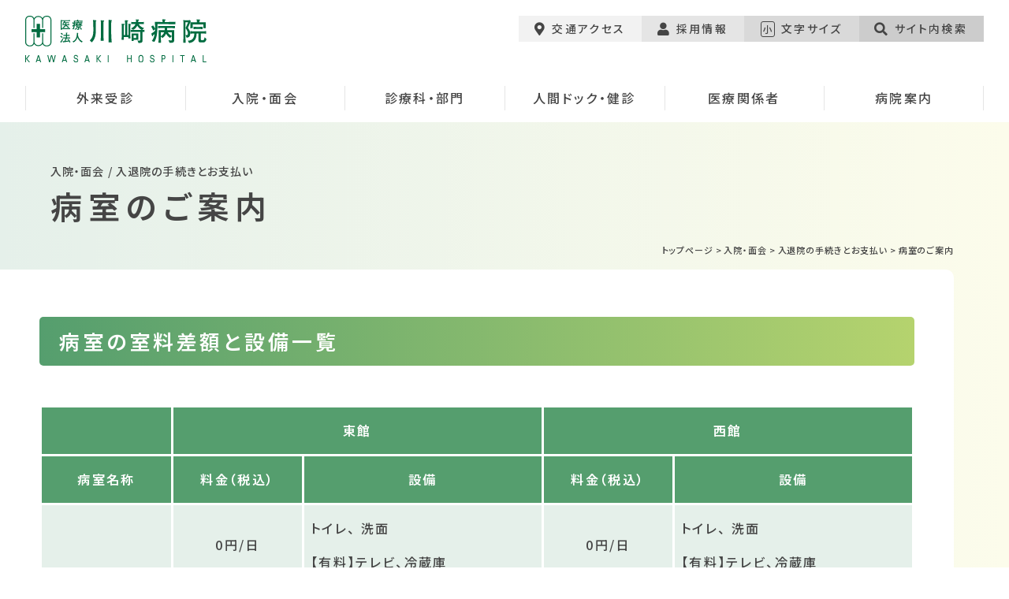

--- FILE ---
content_type: text/html; charset=UTF-8
request_url: https://www.kawasaki-hospital-kobe.or.jp/hospitalization/introduction/explanation/
body_size: 9325
content:
<!DOCTYPE html>
<html lang="ja">

<head>
    <meta charset="UTF-8">
    <meta http-equiv="X-UA-Compatible" content="IE=edge">
    <meta name="Description" content="神戸市にある278床の急性期病院である当院は、二次救急医療機関として24時間365日体制で活動し、特に循環器救急疾患の診療に力を入れています。また、地域医療支援病院として、近隣の医療機関・各種施設との連携にも注力しています。">
    <meta name="format-detection" content="telephone=no">
    <meta name="viewport" content="width=device-width, initial-scale=1, minimum-scale=1, maximum-scale=1">
    <link rel="stylesheet" href="https://www.kawasaki-hospital-kobe.or.jp/wp_root/wp-content/themes/theme_1/style.css" media="screen, all" />
    <link rel="stylesheet" href="https://www.kawasaki-hospital-kobe.or.jp/wp_root/wp-content/themes/theme_1/web_parts/print.css" media="print" />
        <script src="https://cdnjs.cloudflare.com/ajax/libs/picturefill/3.0.3/picturefill.js"></script>
<script>window.MSInputMethodContext && document.documentMode && document.write('<script src="https://cdn.jsdelivr.net/gh/nuxodin/ie11CustomProperties@4.1.0/ie11CustomProperties.min.js"><\/script>');</script>

<script src="https://www.kawasaki-hospital-kobe.or.jp/wp_root/wp-content/themes/theme_1/web_parts/base.min.js"></script>
    <script>
        $(function() {
            fontSize = "";
            fontSize = sessionStorage.getItem('fontSize');

            if (fontSize == "big") {
                $(".letterSizeWrap").removeClass("cr");
                $(".letterSize_bjg").addClass("cr");
                $("html").addClass("txt_l");
            }

            $(".letterSize_small").on("click", function() {
                sessionStorage.setItem('fontSize', 'big');
                $("html").addClass("txt_l");
                $(".letterSizeWrap").removeClass("cr");
                $(".letterSize_bjg").addClass("cr");
            });

            $(".letterSize_bjg").on("click", function() {
                sessionStorage.setItem('fontSize', 'small');
                $("html").removeClass("txt_l");
                $(".letterSizeWrap").removeClass("cr");
                $(".letterSize_small").addClass("cr");
            });
        });
    </script>
    <title>病室のご案内 | 入退院の手続きとお支払い | 入院・面会 | 【公式】医療法人川崎病院</title>
<meta name='robots' content='max-image-preview:large' />
<link rel='dns-prefetch' href='//www.googletagmanager.com' />
<link rel='dns-prefetch' href='//fonts.googleapis.com' />
<link rel='dns-prefetch' href='//use.fontawesome.com' />
<link rel='stylesheet' id='wp-block-library-css' href='https://www.kawasaki-hospital-kobe.or.jp/wp_root/wp-includes/css/dist/block-library/style.min.css?ver=6.4.7' type='text/css' media='all' />
<style id='classic-theme-styles-inline-css' type='text/css'>
/*! This file is auto-generated */
.wp-block-button__link{color:#fff;background-color:#32373c;border-radius:9999px;box-shadow:none;text-decoration:none;padding:calc(.667em + 2px) calc(1.333em + 2px);font-size:1.125em}.wp-block-file__button{background:#32373c;color:#fff;text-decoration:none}
</style>
<style id='global-styles-inline-css' type='text/css'>
body{--wp--preset--color--black: #000000;--wp--preset--color--cyan-bluish-gray: #abb8c3;--wp--preset--color--white: #ffffff;--wp--preset--color--pale-pink: #f78da7;--wp--preset--color--vivid-red: #cf2e2e;--wp--preset--color--luminous-vivid-orange: #ff6900;--wp--preset--color--luminous-vivid-amber: #fcb900;--wp--preset--color--light-green-cyan: #7bdcb5;--wp--preset--color--vivid-green-cyan: #00d084;--wp--preset--color--pale-cyan-blue: #8ed1fc;--wp--preset--color--vivid-cyan-blue: #0693e3;--wp--preset--color--vivid-purple: #9b51e0;--wp--preset--gradient--vivid-cyan-blue-to-vivid-purple: linear-gradient(135deg,rgba(6,147,227,1) 0%,rgb(155,81,224) 100%);--wp--preset--gradient--light-green-cyan-to-vivid-green-cyan: linear-gradient(135deg,rgb(122,220,180) 0%,rgb(0,208,130) 100%);--wp--preset--gradient--luminous-vivid-amber-to-luminous-vivid-orange: linear-gradient(135deg,rgba(252,185,0,1) 0%,rgba(255,105,0,1) 100%);--wp--preset--gradient--luminous-vivid-orange-to-vivid-red: linear-gradient(135deg,rgba(255,105,0,1) 0%,rgb(207,46,46) 100%);--wp--preset--gradient--very-light-gray-to-cyan-bluish-gray: linear-gradient(135deg,rgb(238,238,238) 0%,rgb(169,184,195) 100%);--wp--preset--gradient--cool-to-warm-spectrum: linear-gradient(135deg,rgb(74,234,220) 0%,rgb(151,120,209) 20%,rgb(207,42,186) 40%,rgb(238,44,130) 60%,rgb(251,105,98) 80%,rgb(254,248,76) 100%);--wp--preset--gradient--blush-light-purple: linear-gradient(135deg,rgb(255,206,236) 0%,rgb(152,150,240) 100%);--wp--preset--gradient--blush-bordeaux: linear-gradient(135deg,rgb(254,205,165) 0%,rgb(254,45,45) 50%,rgb(107,0,62) 100%);--wp--preset--gradient--luminous-dusk: linear-gradient(135deg,rgb(255,203,112) 0%,rgb(199,81,192) 50%,rgb(65,88,208) 100%);--wp--preset--gradient--pale-ocean: linear-gradient(135deg,rgb(255,245,203) 0%,rgb(182,227,212) 50%,rgb(51,167,181) 100%);--wp--preset--gradient--electric-grass: linear-gradient(135deg,rgb(202,248,128) 0%,rgb(113,206,126) 100%);--wp--preset--gradient--midnight: linear-gradient(135deg,rgb(2,3,129) 0%,rgb(40,116,252) 100%);--wp--preset--font-size--small: 13px;--wp--preset--font-size--medium: 20px;--wp--preset--font-size--large: 36px;--wp--preset--font-size--x-large: 42px;--wp--preset--spacing--20: 0.44rem;--wp--preset--spacing--30: 0.67rem;--wp--preset--spacing--40: 1rem;--wp--preset--spacing--50: 1.5rem;--wp--preset--spacing--60: 2.25rem;--wp--preset--spacing--70: 3.38rem;--wp--preset--spacing--80: 5.06rem;--wp--preset--shadow--natural: 6px 6px 9px rgba(0, 0, 0, 0.2);--wp--preset--shadow--deep: 12px 12px 50px rgba(0, 0, 0, 0.4);--wp--preset--shadow--sharp: 6px 6px 0px rgba(0, 0, 0, 0.2);--wp--preset--shadow--outlined: 6px 6px 0px -3px rgba(255, 255, 255, 1), 6px 6px rgba(0, 0, 0, 1);--wp--preset--shadow--crisp: 6px 6px 0px rgba(0, 0, 0, 1);}:where(.is-layout-flex){gap: 0.5em;}:where(.is-layout-grid){gap: 0.5em;}body .is-layout-flow > .alignleft{float: left;margin-inline-start: 0;margin-inline-end: 2em;}body .is-layout-flow > .alignright{float: right;margin-inline-start: 2em;margin-inline-end: 0;}body .is-layout-flow > .aligncenter{margin-left: auto !important;margin-right: auto !important;}body .is-layout-constrained > .alignleft{float: left;margin-inline-start: 0;margin-inline-end: 2em;}body .is-layout-constrained > .alignright{float: right;margin-inline-start: 2em;margin-inline-end: 0;}body .is-layout-constrained > .aligncenter{margin-left: auto !important;margin-right: auto !important;}body .is-layout-constrained > :where(:not(.alignleft):not(.alignright):not(.alignfull)){max-width: var(--wp--style--global--content-size);margin-left: auto !important;margin-right: auto !important;}body .is-layout-constrained > .alignwide{max-width: var(--wp--style--global--wide-size);}body .is-layout-flex{display: flex;}body .is-layout-flex{flex-wrap: wrap;align-items: center;}body .is-layout-flex > *{margin: 0;}body .is-layout-grid{display: grid;}body .is-layout-grid > *{margin: 0;}:where(.wp-block-columns.is-layout-flex){gap: 2em;}:where(.wp-block-columns.is-layout-grid){gap: 2em;}:where(.wp-block-post-template.is-layout-flex){gap: 1.25em;}:where(.wp-block-post-template.is-layout-grid){gap: 1.25em;}.has-black-color{color: var(--wp--preset--color--black) !important;}.has-cyan-bluish-gray-color{color: var(--wp--preset--color--cyan-bluish-gray) !important;}.has-white-color{color: var(--wp--preset--color--white) !important;}.has-pale-pink-color{color: var(--wp--preset--color--pale-pink) !important;}.has-vivid-red-color{color: var(--wp--preset--color--vivid-red) !important;}.has-luminous-vivid-orange-color{color: var(--wp--preset--color--luminous-vivid-orange) !important;}.has-luminous-vivid-amber-color{color: var(--wp--preset--color--luminous-vivid-amber) !important;}.has-light-green-cyan-color{color: var(--wp--preset--color--light-green-cyan) !important;}.has-vivid-green-cyan-color{color: var(--wp--preset--color--vivid-green-cyan) !important;}.has-pale-cyan-blue-color{color: var(--wp--preset--color--pale-cyan-blue) !important;}.has-vivid-cyan-blue-color{color: var(--wp--preset--color--vivid-cyan-blue) !important;}.has-vivid-purple-color{color: var(--wp--preset--color--vivid-purple) !important;}.has-black-background-color{background-color: var(--wp--preset--color--black) !important;}.has-cyan-bluish-gray-background-color{background-color: var(--wp--preset--color--cyan-bluish-gray) !important;}.has-white-background-color{background-color: var(--wp--preset--color--white) !important;}.has-pale-pink-background-color{background-color: var(--wp--preset--color--pale-pink) !important;}.has-vivid-red-background-color{background-color: var(--wp--preset--color--vivid-red) !important;}.has-luminous-vivid-orange-background-color{background-color: var(--wp--preset--color--luminous-vivid-orange) !important;}.has-luminous-vivid-amber-background-color{background-color: var(--wp--preset--color--luminous-vivid-amber) !important;}.has-light-green-cyan-background-color{background-color: var(--wp--preset--color--light-green-cyan) !important;}.has-vivid-green-cyan-background-color{background-color: var(--wp--preset--color--vivid-green-cyan) !important;}.has-pale-cyan-blue-background-color{background-color: var(--wp--preset--color--pale-cyan-blue) !important;}.has-vivid-cyan-blue-background-color{background-color: var(--wp--preset--color--vivid-cyan-blue) !important;}.has-vivid-purple-background-color{background-color: var(--wp--preset--color--vivid-purple) !important;}.has-black-border-color{border-color: var(--wp--preset--color--black) !important;}.has-cyan-bluish-gray-border-color{border-color: var(--wp--preset--color--cyan-bluish-gray) !important;}.has-white-border-color{border-color: var(--wp--preset--color--white) !important;}.has-pale-pink-border-color{border-color: var(--wp--preset--color--pale-pink) !important;}.has-vivid-red-border-color{border-color: var(--wp--preset--color--vivid-red) !important;}.has-luminous-vivid-orange-border-color{border-color: var(--wp--preset--color--luminous-vivid-orange) !important;}.has-luminous-vivid-amber-border-color{border-color: var(--wp--preset--color--luminous-vivid-amber) !important;}.has-light-green-cyan-border-color{border-color: var(--wp--preset--color--light-green-cyan) !important;}.has-vivid-green-cyan-border-color{border-color: var(--wp--preset--color--vivid-green-cyan) !important;}.has-pale-cyan-blue-border-color{border-color: var(--wp--preset--color--pale-cyan-blue) !important;}.has-vivid-cyan-blue-border-color{border-color: var(--wp--preset--color--vivid-cyan-blue) !important;}.has-vivid-purple-border-color{border-color: var(--wp--preset--color--vivid-purple) !important;}.has-vivid-cyan-blue-to-vivid-purple-gradient-background{background: var(--wp--preset--gradient--vivid-cyan-blue-to-vivid-purple) !important;}.has-light-green-cyan-to-vivid-green-cyan-gradient-background{background: var(--wp--preset--gradient--light-green-cyan-to-vivid-green-cyan) !important;}.has-luminous-vivid-amber-to-luminous-vivid-orange-gradient-background{background: var(--wp--preset--gradient--luminous-vivid-amber-to-luminous-vivid-orange) !important;}.has-luminous-vivid-orange-to-vivid-red-gradient-background{background: var(--wp--preset--gradient--luminous-vivid-orange-to-vivid-red) !important;}.has-very-light-gray-to-cyan-bluish-gray-gradient-background{background: var(--wp--preset--gradient--very-light-gray-to-cyan-bluish-gray) !important;}.has-cool-to-warm-spectrum-gradient-background{background: var(--wp--preset--gradient--cool-to-warm-spectrum) !important;}.has-blush-light-purple-gradient-background{background: var(--wp--preset--gradient--blush-light-purple) !important;}.has-blush-bordeaux-gradient-background{background: var(--wp--preset--gradient--blush-bordeaux) !important;}.has-luminous-dusk-gradient-background{background: var(--wp--preset--gradient--luminous-dusk) !important;}.has-pale-ocean-gradient-background{background: var(--wp--preset--gradient--pale-ocean) !important;}.has-electric-grass-gradient-background{background: var(--wp--preset--gradient--electric-grass) !important;}.has-midnight-gradient-background{background: var(--wp--preset--gradient--midnight) !important;}.has-small-font-size{font-size: var(--wp--preset--font-size--small) !important;}.has-medium-font-size{font-size: var(--wp--preset--font-size--medium) !important;}.has-large-font-size{font-size: var(--wp--preset--font-size--large) !important;}.has-x-large-font-size{font-size: var(--wp--preset--font-size--x-large) !important;}
.wp-block-navigation a:where(:not(.wp-element-button)){color: inherit;}
:where(.wp-block-post-template.is-layout-flex){gap: 1.25em;}:where(.wp-block-post-template.is-layout-grid){gap: 1.25em;}
:where(.wp-block-columns.is-layout-flex){gap: 2em;}:where(.wp-block-columns.is-layout-grid){gap: 2em;}
.wp-block-pullquote{font-size: 1.5em;line-height: 1.6;}
</style>
<link rel='stylesheet' id='flexible-table-block-css' href='https://www.kawasaki-hospital-kobe.or.jp/wp_root/wp-content/plugins/flexible-table-block/build/style-index.css?ver=1705942545' type='text/css' media='all' />
<style id='flexible-table-block-inline-css' type='text/css'>
.wp-block-flexible-table-block-table.wp-block-flexible-table-block-table>table{width:100%;max-width:100%;border-collapse:collapse;}.wp-block-flexible-table-block-table.wp-block-flexible-table-block-table.is-style-stripes tbody tr:nth-child(odd) th{background-color:#f0f0f1;}.wp-block-flexible-table-block-table.wp-block-flexible-table-block-table.is-style-stripes tbody tr:nth-child(odd) td{background-color:#f0f0f1;}.wp-block-flexible-table-block-table.wp-block-flexible-table-block-table.is-style-stripes tbody tr:nth-child(even) th{background-color:#ffffff;}.wp-block-flexible-table-block-table.wp-block-flexible-table-block-table.is-style-stripes tbody tr:nth-child(even) td{background-color:#ffffff;}.wp-block-flexible-table-block-table.wp-block-flexible-table-block-table>table tr th,.wp-block-flexible-table-block-table.wp-block-flexible-table-block-table>table tr td{padding:0.5em;border-width:1px;border-style:solid;border-color:#000000;text-align:left;vertical-align:middle;}.wp-block-flexible-table-block-table.wp-block-flexible-table-block-table>table tr th{background-color:#f0f0f1;}.wp-block-flexible-table-block-table.wp-block-flexible-table-block-table>table tr td{background-color:#ffffff;}@media screen and (min-width:769px){.wp-block-flexible-table-block-table.is-scroll-on-pc{overflow-x:scroll;}.wp-block-flexible-table-block-table.is-scroll-on-pc table{max-width:none;align-self:self-start;}}@media screen and (max-width:768px){.wp-block-flexible-table-block-table.is-scroll-on-mobile{overflow-x:scroll;}.wp-block-flexible-table-block-table.is-scroll-on-mobile table{max-width:none;align-self:self-start;}.wp-block-flexible-table-block-table table.is-stacked-on-mobile th,.wp-block-flexible-table-block-table table.is-stacked-on-mobile td{width:100%!important;display:block;}}
</style>
<link rel='stylesheet' id='my-style-css' href='https://www.kawasaki-hospital-kobe.or.jp/wp_root/wp-content/themes/theme_1/web_parts/style.css?ver=6.4.7' type='text/css' media='all' />
<link rel='stylesheet' id='add_google_fonts-css' href='https://fonts.googleapis.com/css2?family=Noto+Sans+JP:wght@500;600&#038;family=PT+Sans+Narrow&#038;display=swap' type='text/css' media='all' />
<link rel='stylesheet' id='font-awesome-official-css' href='https://use.fontawesome.com/releases/v5.15.1/css/all.css' type='text/css' media='all' integrity="sha384-vp86vTRFVJgpjF9jiIGPEEqYqlDwgyBgEF109VFjmqGmIY/Y4HV4d3Gp2irVfcrp" crossorigin="anonymous" />
<link rel='stylesheet' id='font-awesome-official-v4shim-css' href='https://use.fontawesome.com/releases/v5.15.1/css/v4-shims.css' type='text/css' media='all' integrity="sha384-WCuYjm/u5NsK4s/NfnJeHuMj6zzN2HFyjhBu/SnZJj7eZ6+ds4zqIM3wYgL59Clf" crossorigin="anonymous" />
<style id='font-awesome-official-v4shim-inline-css' type='text/css'>
@font-face {
font-family: "FontAwesome";
font-display: block;
src: url("https://use.fontawesome.com/releases/v5.15.1/webfonts/fa-brands-400.eot"),
		url("https://use.fontawesome.com/releases/v5.15.1/webfonts/fa-brands-400.eot?#iefix") format("embedded-opentype"),
		url("https://use.fontawesome.com/releases/v5.15.1/webfonts/fa-brands-400.woff2") format("woff2"),
		url("https://use.fontawesome.com/releases/v5.15.1/webfonts/fa-brands-400.woff") format("woff"),
		url("https://use.fontawesome.com/releases/v5.15.1/webfonts/fa-brands-400.ttf") format("truetype"),
		url("https://use.fontawesome.com/releases/v5.15.1/webfonts/fa-brands-400.svg#fontawesome") format("svg");
}

@font-face {
font-family: "FontAwesome";
font-display: block;
src: url("https://use.fontawesome.com/releases/v5.15.1/webfonts/fa-solid-900.eot"),
		url("https://use.fontawesome.com/releases/v5.15.1/webfonts/fa-solid-900.eot?#iefix") format("embedded-opentype"),
		url("https://use.fontawesome.com/releases/v5.15.1/webfonts/fa-solid-900.woff2") format("woff2"),
		url("https://use.fontawesome.com/releases/v5.15.1/webfonts/fa-solid-900.woff") format("woff"),
		url("https://use.fontawesome.com/releases/v5.15.1/webfonts/fa-solid-900.ttf") format("truetype"),
		url("https://use.fontawesome.com/releases/v5.15.1/webfonts/fa-solid-900.svg#fontawesome") format("svg");
}

@font-face {
font-family: "FontAwesome";
font-display: block;
src: url("https://use.fontawesome.com/releases/v5.15.1/webfonts/fa-regular-400.eot"),
		url("https://use.fontawesome.com/releases/v5.15.1/webfonts/fa-regular-400.eot?#iefix") format("embedded-opentype"),
		url("https://use.fontawesome.com/releases/v5.15.1/webfonts/fa-regular-400.woff2") format("woff2"),
		url("https://use.fontawesome.com/releases/v5.15.1/webfonts/fa-regular-400.woff") format("woff"),
		url("https://use.fontawesome.com/releases/v5.15.1/webfonts/fa-regular-400.ttf") format("truetype"),
		url("https://use.fontawesome.com/releases/v5.15.1/webfonts/fa-regular-400.svg#fontawesome") format("svg");
unicode-range: U+F004-F005,U+F007,U+F017,U+F022,U+F024,U+F02E,U+F03E,U+F044,U+F057-F059,U+F06E,U+F070,U+F075,U+F07B-F07C,U+F080,U+F086,U+F089,U+F094,U+F09D,U+F0A0,U+F0A4-F0A7,U+F0C5,U+F0C7-F0C8,U+F0E0,U+F0EB,U+F0F3,U+F0F8,U+F0FE,U+F111,U+F118-F11A,U+F11C,U+F133,U+F144,U+F146,U+F14A,U+F14D-F14E,U+F150-F152,U+F15B-F15C,U+F164-F165,U+F185-F186,U+F191-F192,U+F1AD,U+F1C1-F1C9,U+F1CD,U+F1D8,U+F1E3,U+F1EA,U+F1F6,U+F1F9,U+F20A,U+F247-F249,U+F24D,U+F254-F25B,U+F25D,U+F267,U+F271-F274,U+F279,U+F28B,U+F28D,U+F2B5-F2B6,U+F2B9,U+F2BB,U+F2BD,U+F2C1-F2C2,U+F2D0,U+F2D2,U+F2DC,U+F2ED,U+F328,U+F358-F35B,U+F3A5,U+F3D1,U+F410,U+F4AD;
}
</style>

<!-- Google アナリティクス スニペット (Site Kit が追加) -->
<script type="text/javascript" src="https://www.googletagmanager.com/gtag/js?id=GT-NCHW287" id="google_gtagjs-js" async></script>
<script type="text/javascript" id="google_gtagjs-js-after">
/* <![CDATA[ */
window.dataLayer = window.dataLayer || [];function gtag(){dataLayer.push(arguments);}
gtag('set', 'linker', {"domains":["www.kawasaki-hospital-kobe.or.jp"]} );
gtag("js", new Date());
gtag("set", "developer_id.dZTNiMT", true);
gtag("config", "GT-NCHW287");
/* ]]> */
</script>

<!-- (ここまで) Google アナリティクス スニペット (Site Kit が追加) -->
<link rel="https://api.w.org/" href="https://www.kawasaki-hospital-kobe.or.jp/wp-json/" /><link rel="alternate" type="application/json" href="https://www.kawasaki-hospital-kobe.or.jp/wp-json/wp/v2/pages/4648" /><link rel="canonical" href="https://www.kawasaki-hospital-kobe.or.jp/hospitalization/introduction/explanation/" />
<link rel="alternate" type="application/json+oembed" href="https://www.kawasaki-hospital-kobe.or.jp/wp-json/oembed/1.0/embed?url=https%3A%2F%2Fwww.kawasaki-hospital-kobe.or.jp%2Fhospitalization%2Fintroduction%2Fexplanation%2F" />
<link rel="alternate" type="text/xml+oembed" href="https://www.kawasaki-hospital-kobe.or.jp/wp-json/oembed/1.0/embed?url=https%3A%2F%2Fwww.kawasaki-hospital-kobe.or.jp%2Fhospitalization%2Fintroduction%2Fexplanation%2F&#038;format=xml" />
<meta name="generator" content="Site Kit by Google 1.118.0" /><link rel="shortcut icon" type="image/x-icon" href="https://www.kawasaki-hospital-kobe.or.jp/wp_root/wp-content/themes/theme_1/favicon.ico"/>
<script type="application/ld+json">{"@context":"http:\/\/schema.org","@type":"BreadcrumbList","name":"\u30d1\u30f3\u304f\u305a\u30ea\u30b9\u30c8","itemListElement":[{"@type":"ListItem","position":1,"item":{"name":"HOME","@id":"https:\/\/www.kawasaki-hospital-kobe.or.jp\/"}},{"@type":"ListItem","position":2,"item":{"name":"\u5165\u9662\u30fb\u9762\u4f1a","@id":"https:\/\/www.kawasaki-hospital-kobe.or.jp\/hospitalization\/"}},{"@type":"ListItem","position":3,"item":{"name":"\u5165\u9000\u9662\u306e\u624b\u7d9a\u304d\u3068\u304a\u652f\u6255\u3044","@id":"https:\/\/www.kawasaki-hospital-kobe.or.jp\/hospitalization\/introduction\/"}},{"@type":"ListItem","position":4,"item":{"name":"\u75c5\u5ba4\u306e\u3054\u6848\u5185","@id":"https:\/\/www.kawasaki-hospital-kobe.or.jp\/hospitalization\/introduction\/explanation\/"}}]}</script></head>

<body class="page-template-default page page-id-4648 page-child parent-pageid-4633 theme_1">
<header id="header">
    <div class="inr">
        <h1 id="logo"><a href="https://www.kawasaki-hospital-kobe.or.jp"><img src="https://www.kawasaki-hospital-kobe.or.jp/wp_root/wp-content/themes/theme_1/web_parts/img/cmn/logo.svg" width="100%" alt="【公式】医療法人川崎病院" /></a></h1>
        <!--logo-->

        <!-- <a id="minProHeaderBTN" href="https://readyfor.jp/projects/kawasaki-kobe2025" target="_blank">「みんなの救急車」<br>プロジェクト</a> -->

        <div id="subNav">
            <ul class="subNav_ul">
                <li><a class="liInr" href="https://www.kawasaki-hospital-kobe.or.jp/access/"><i class="fas fa-map-marker-alt"></i>交通アクセス</a></li>
                <li><a class="liInr" href="https://www.kawasaki-hospital-kobe.or.jp/recruitment/"><i class="fas fa-user"></i>採用情報</a></li>
                <li>
                    <span class="liInr letterSizeWrap letterSize_small cr">
                        <i class="letterSize">小</i>文字サイズ
                    </span>
                    <span class="liInr letterSizeWrap letterSize_bjg">
                        <i class="letterSize">大</i>文字サイズ
                    </span>
                </li>
                <li><span class="liInr siteSearch_btn"><i class="fas fa-search"></i>サイト内検索</span></li>
            </ul>
        </div>

        <nav id="g-nav">
            <ul id="mainUL">
                <li class="li01"><a href="https://www.kawasaki-hospital-kobe.or.jp/guide">外来受診</a></li><!--li-->
                <li class="li01"><a href="https://www.kawasaki-hospital-kobe.or.jp/hospitalization">入院・面会</a></li><!--li-->
                <li class="li01"><a href="https://www.kawasaki-hospital-kobe.or.jp/department">診療科・部門</a></li><!--li-->
                <li class="li01"><a href="https://www.kawasaki-hospital-kobe.or.jp/dock">人間ドック・健診</a></li><!--li-->
                <li class="li01"><a href="https://www.kawasaki-hospital-kobe.or.jp/for_medical">医療関係者</a></li><!--li-->
                <li class="li01"><a href="https://www.kawasaki-hospital-kobe.or.jp/introduction">病院案内</a></li><!--li-->
            </ul>
        </nav>
        <!--g-nav-->
        <a class="spBTN_NavR menu-trigger"><span></span><span></span><span></span></a>
    </div>
</header>

<nav id="spNav" style="display: none;">
    <div id="inrBox">
        <div id="inrBox_inr">


            <div class="spSite_items btm30px">

                <!-- <div id="minPro"><a href="https://readyfor.jp/projects/kawasaki-kobe2025" target="_blank">「みんなの救急車」プロジェクト</a></div> -->

                <div class="lBox">
                    <span class=" letterSizeWrap letterSize_small cr">
                        <i class="letterSize">小</i>文字サイズ
                    </span>
                    <span class=" letterSizeWrap letterSize_bjg">
                        <i class="letterSize">大</i>文字サイズ
                    </span>
                </div>

                <div class="rBox">
                    <span class=" siteSearch_btn"><i class="fas fa-search"></i>サイト内検索</span>
                </div>
            </div>


            <p class="col_2Box_1">
                <a href="https://www.kawasaki-hospital-kobe.or.jp/access">交通アクセス</a>
                <a href="https://www.kawasaki-hospital-kobe.or.jp/table">外来担当医表</a>
            </p>

            <ul class="spUL">
                <li class="li01"><a href="https://www.kawasaki-hospital-kobe.or.jp/guide">外来受診</a></li><!--li-->
                <li class="li01"><a href="https://www.kawasaki-hospital-kobe.or.jp/hospitalization">入院・面会</a></li><!--li-->
                <li class="li01"><a href="https://www.kawasaki-hospital-kobe.or.jp/department">診療科・部門</a></li><!--li-->
                <li class="li01"><a href="https://www.kawasaki-hospital-kobe.or.jp/dock">人間ドック・健診</a></li><!--li-->
                <li class="li01"><a href="https://www.kawasaki-hospital-kobe.or.jp/for_medical">医療関係者</a></li><!--li-->
                <li class="li01"><a href="https://www.kawasaki-hospital-kobe.or.jp/introduction">病院案内</a></li><!--li-->
            </ul>

            <p class="col_2Box_2 btm60px">
                <a href="https://www.kawasaki-hospital-kobe.or.jp/pickup">ピックアップ</a>
                <a href="https://www.kawasaki-hospital-kobe.or.jp/focus">フォーカス</a>
            </p>

            <ul id="siteLinks">
                <li class="li01">
                    <a href="/recruitment/" target="_blank">
                        <div class="lBox">
                            <p><img src="https://www.kawasaki-hospital-kobe.or.jp/wp_root/wp-content/themes/theme_1/web_parts/img/cmn/recruitmentIMG.jpg" width="100%" alt="採用サイト"></p>
                        </div>
                        <div class="rBox">
                            <p class="title">採用サイト</p>
                        </div>
                    </a>
                </li>
                <li class="li02">
                    <a href="/resident/" target="_blank">
                        <div class="lBox">
                            <p><img src="https://www.kawasaki-hospital-kobe.or.jp/wp_root/wp-content/themes/theme_1/web_parts/img/cmn/residentIMG.jpg" width="100%" alt="研修医・専攻医サイト"></p>
                        </div>
                        <div class="rBox">
                            <p class="title">研修医・専攻医サイト</p>
                        </div>
                    </a>
                </li>
                <li class="li03">
                    <a href="/kango/" target="_blank">
                        <div class="lBox">
                            <p><img src="https://www.kawasaki-hospital-kobe.or.jp/wp_root/wp-content/themes/theme_1/web_parts/img/cmn/kangoIMG.jpg" width="100%" alt="看護部サイト"></p>
                        </div>
                        <div class="rBox">
                            <p class="title">看護部サイト</p>
                        </div>
                    </a>
                </li>
            </ul>

            <!--<p id="blog_bnr_sp">
                <a href="https://www.kawasaki-hospital-kobe.or.jp/blog/">
                    <img src="https://www.kawasaki-hospital-kobe.or.jp/wp_root/wp-content/themes/theme_1/web_parts/img/cmn/blog_bnr.jpg" width="100%" alt="医療従事者ががん患者になった話">
                </a>
            </p>-->


            <ul class="spNav_links">
                <li><a href="https://www.kawasaki-hospital-kobe.or.jp/link">・関連リンク</a></li>
                <li><a href="https://www.kawasaki-hospital-kobe.or.jp/privacy">・個人情報保護方針</a></li>
                <li><a href="https://www.kawasaki-hospital-kobe.or.jp/sitepolicy">・サイトポリシー</a></li>
                <li><a href="https://www.kawasaki-hospital-kobe.or.jp/sitemap">・サイトマップ</a></li>
            </ul>
        </div>
    </div>
</nav>
<!--spNav-->


<div id="searchWrap" style="display: none;" class="popItem">
    <span class="wall popClose"></span>
    <div class="popContent max800">
        <div class="popContent_inr">
            <div class="popContent_inrinr">
                <p class="center btm10px"><strong>検索ワードを入力して <i class="fa fa-search" aria-hidden="true"></i> ボタンををクリックください。</strong></p>
                <form role="search" method="get" id="searchform" class="searchform" action="https://www.kawasaki-hospital-kobe.or.jp">
    <input type="text" value="" name="s" class="s" placeholder="サイト内検索" />
    <button type="submit" class="searchsubmit" value="">
        <i class="fa fa-search" aria-hidden="true"></i>
    </button>
</form>            </div>
        </div>
        <i id="popItem_logo"><img src="https://www.kawasaki-hospital-kobe.or.jp/wp_root/wp-content/themes/theme_1/web_parts/img/cmn/logo.svg" width="100%" alt="【公式】医療法人川崎病院" /></i>
        <i class="close popClose"><i class="fas fa-times"></i></i>
    </div>
</div>

<!-- <div id="fixedBTN"><a href="https://readyfor.jp/projects/kawasaki-kobe2025" target="_blank">「みんなの救急車」プロジェクト</a></div>
<div id="fixedBTN_sp"><a href="https://readyfor.jp/projects/kawasaki-kobe2025" target="_blank">「みんなの救急車」プロジェクト</a></div> --><!--header-->

<div id="mv" class="mv">
    <div class="mvTitleBox">
        <p class="ancestorsTitle">入院・面会 / 入退院の手続きとお支払い</p>        <h2 class="jp"><span>病室のご案内</span></h2>
            </div>
</div>
<!--mv-->
<div id="breadChumbs" class="breadChumbs"><p><span><a href="https://www.kawasaki-hospital-kobe.or.jp">トップページ</a></span>&nbsp;&gt;&nbsp;<span><a href="https://www.kawasaki-hospital-kobe.or.jp/hospitalization/">入院・面会</a></span>&nbsp;&gt;&nbsp;<span><a href="https://www.kawasaki-hospital-kobe.or.jp/hospitalization/introduction/">入退院の手続きとお支払い</a></span>&nbsp;&gt;&nbsp;<span>病室のご案内</span></p></div><!--breadcrumbBox-->
<div id="contents">

    <main id="main">

        <article>
            <section class="contentBase">

                                    <div class="ckBox">
                        
<h1 class="wp-block-heading pageContent_title">病室の室料差額と設備一覧</h1>



<figure class="wp-block-flexible-table-block-table scrollTBL baseTBL templateTBL"><table class=""><thead><tr><th style="width:15%;text-align:center;vertical-align:middle"></th><th colspan="2" style="width:15%;text-align:center;vertical-align:middle">東館</th><th colspan="2" style="width:15%;text-align:center;vertical-align:middle">西館</th></tr><tr><th style="width:15%;text-align:center;vertical-align:middle">病室名称</th><th style="width:15%;text-align:center;vertical-align:middle">料金（税込）</th><th style="width:27.5%;text-align:center;vertical-align:middle">設備</th><th style="width:15%;text-align:center;vertical-align:middle">料金（税込）</th><th style="width:27.5%;text-align:center;vertical-align:middle">設備</th></tr></thead><tbody><tr><td rowspan="2" style="width:15%;text-align:center;vertical-align:middle"><strong>４床室</strong></td><td style="width:15%;text-align:center;vertical-align:middle">0円/日</td><td style="width:27.5%;vertical-align:middle">トイレ、 洗面<br>【有料】テレビ、冷蔵庫</td><td style="width:15%;text-align:center;vertical-align:middle">0円/日</td><td style="width:27.5%;vertical-align:middle">トイレ、 洗面<br>【有料】テレビ、冷蔵庫</td></tr><tr><td style="width:15%;text-align:center;vertical-align:middle">3,850円/日</td><td style="width:27.5%;vertical-align:middle">トイレ、 洗面、 間仕切家具、テレビ、冷蔵庫</td><td style="width:15%;text-align:center;vertical-align:middle">3,850円/日</td><td style="width:27.5%;vertical-align:middle">トイレ、 洗面、 間仕切家具、テレビ、冷蔵庫</td></tr><tr><td style="width:15%;text-align:center;vertical-align:middle"><strong>２床室</strong></td><td style="width:15%;text-align:center;vertical-align:middle">7,７00円/日</td><td style="width:27.5%;vertical-align:middle">トイレ、 洗面、 間仕切家具、テレビ、冷蔵庫</td><td style="width:15%;text-align:center;vertical-align:middle">7,700円/日</td><td style="width:27.5%;vertical-align:middle">トイレ、 洗面、 間仕切家具、テレビ、冷蔵庫</td></tr><tr><td style="width:15%;text-align:center;vertical-align:middle"><strong>１床室</strong></td><td style="width:15%;text-align:center;vertical-align:middle">15,400円/日</td><td style="width:27.5%;vertical-align:middle">バス、トイレ、 洗面、テレビ、冷蔵庫</td><td style="width:15%;text-align:center;vertical-align:middle">15,400円/日</td><td style="width:27.5%;vertical-align:middle">シャワー、トイレ、 洗面、テレビ、冷蔵庫</td></tr><tr><td style="width:15%;text-align:center;vertical-align:middle"><strong>特別室（1床室）</strong></td><td style="width:15%;text-align:center;vertical-align:middle">30,800円/日</td><td style="width:27.5%;vertical-align:middle">バス、トイレ、 洗面、テレビ、冷蔵庫、ミニキッチン</td><td style="width:15%;text-align:center;vertical-align:middle">30,800円/日</td><td style="width:27.5%;vertical-align:middle">バス、トイレ、 洗面、テレビ、冷蔵庫</td></tr></tbody></table></figure>



<ul class="cautionUL">
<li>利用状況によりご希望に添えない可能性がございます。</li>



<li>「【有料】テレビ、冷蔵庫」と記載のお部屋は、別途テレビカードのご購入が必要です。</li>
</ul>



<ul class="linkBTN_UL_3">
<li><a href="/hospitalization/introduction/procedure/#tvcard">テレビカードの購入について</a></li>
</ul>



<div class="wp-block-columns is-layout-flex wp-container-core-columns-layout-3 wp-block-columns-is-layout-flex">
<div class="wp-block-column is-layout-flow wp-block-column-is-layout-flow">
<div class="wp-block-columns box5_5 is-layout-flex wp-container-core-columns-layout-1 wp-block-columns-is-layout-flex">
<div class="wp-block-column lBox is-layout-flow wp-block-column-is-layout-flow">
<figure class="wp-block-image size-full size-large"><img fetchpriority="high" decoding="async" width="4368" height="2912" src="https://www.kawasaki-hospital-kobe.or.jp/wp_root/wp-content/uploads/2023/12/4fea9cce666077c0c5896f8c29dcfb16.jpg" alt="" class="wp-image-6673"/></figure>
</div>



<div class="wp-block-column rBox is-layout-flow wp-block-column-is-layout-flow">
<figure class="wp-block-image size-full size-large"><img decoding="async" width="4368" height="2912" src="https://www.kawasaki-hospital-kobe.or.jp/wp_root/wp-content/uploads/2023/12/7ea983c9c3af20f574c2778a9afd8379.jpg" alt="" class="wp-image-6674"/></figure>
</div>
</div>
</div>



<div class="wp-block-column is-layout-flow wp-block-column-is-layout-flow">
<div class="wp-block-columns box5_5 is-layout-flex wp-container-core-columns-layout-2 wp-block-columns-is-layout-flex">
<div class="wp-block-column lBox is-layout-flow wp-block-column-is-layout-flow">
<figure class="wp-block-image size-large"><img decoding="async" width="1024" height="683" src="https://www.kawasaki-hospital-kobe.or.jp/wp_root/wp-content/uploads/2023/12/7c0750b7d42fa73da45926227c0eeee3-1024x683.jpg" alt="" class="wp-image-6619" srcset="https://www.kawasaki-hospital-kobe.or.jp/wp_root/wp-content/uploads/2023/12/7c0750b7d42fa73da45926227c0eeee3-1024x683.jpg 1024w, https://www.kawasaki-hospital-kobe.or.jp/wp_root/wp-content/uploads/2023/12/7c0750b7d42fa73da45926227c0eeee3-300x200.jpg 300w, https://www.kawasaki-hospital-kobe.or.jp/wp_root/wp-content/uploads/2023/12/7c0750b7d42fa73da45926227c0eeee3-768x512.jpg 768w, https://www.kawasaki-hospital-kobe.or.jp/wp_root/wp-content/uploads/2023/12/7c0750b7d42fa73da45926227c0eeee3-1536x1024.jpg 1536w, https://www.kawasaki-hospital-kobe.or.jp/wp_root/wp-content/uploads/2023/12/7c0750b7d42fa73da45926227c0eeee3-2048x1365.jpg 2048w" sizes="(max-width: 1024px) 100vw, 1024px" /></figure>
</div>



<div class="wp-block-column rBox is-layout-flow wp-block-column-is-layout-flow">
<figure class="wp-block-image size-full size-large"><img loading="lazy" decoding="async" width="4368" height="2912" src="https://www.kawasaki-hospital-kobe.or.jp/wp_root/wp-content/uploads/2023/12/45571dca1184455fa8eb2c235d7c81aa.jpg" alt="" class="wp-image-6675"/></figure>
</div>
</div>
</div>
</div>



<ul class="linkBTN_UL_1">
<li><a href="/hospitalization/">「入院・面会」の一覧へ戻る</a></li>
</ul>
                    </div>
                
            </section>
        </article>
        <!--article-->

    </main>
</div>
<!--contents-->

<footer id="footer">
    <div class="f_inr">

        <div class="f_LRbox">
            <div class="lBox">
                <div class="lBox_inr">
                    <h6><a href=""><img src="https://www.kawasaki-hospital-kobe.or.jp/wp_root/wp-content/themes/theme_1/web_parts/img/cmn/logo.svg" width="100%" alt="【公式】医療法人川崎病院"></a></h6>
                    <p class="f_add">〒652-0042<br>兵庫県神戸市兵庫区東山町3-3-1</p>
                    <p class="f_tel"><a href="te:0785113131"><i class="fas fa-phone"></i> 078-511-3131</a></p>

                    <div class="timeLR">
                        <div class="timeLR_lBox">
                            <div class="timeLR_lBox_inr">
                                <dl class="timeLR_DL">
                                    <dt>初診受付</dt>
                                    <dd><i>■</i> 平日【 8:30-11:30 】</dd>
                                    <dd><i>■</i> 土曜（第1・第3・第5）【 8:30-11:30 】</dd>
                                </dl>
                            </div>
                        </div>
                        <div class="timeLR_rBox">
                            <div class="timeLR_rBox_inr">
                                <dl class="timeLR_DL">
                                    <dt>再診受付</dt>
                                    <dd><i>■</i> 平日【 8：00-11:30　13:00-15:00 】</dd>
                                    <dd><i>■</i> 土曜（第1・第3・第5）【 8:00-11:30 】</dd>
                                </dl>
                            </div>
                        </div>
                    </div>
                    <p class="timeCaution">※休診日は土（第2・第4）日・祝です。</p>


                    <ul class="f_links">
                        <li><a href="https://www.kawasaki-hospital-kobe.or.jp/link">・関連リンク</a></li>
                        <li><a href="https://www.kawasaki-hospital-kobe.or.jp/privacy">・個人情報保護方針</a></li>
                        <li><a href="https://www.kawasaki-hospital-kobe.or.jp/sitepolicy">・サイトポリシー</a></li>
                        <li><a href="https://www.kawasaki-hospital-kobe.or.jp/sitemap">・サイトマップ</a></li>
                    </ul>



                    <p class="copy"><small>&copy; 2026 Kawasaki hospital All rights reserved.</small></p>
                </div>
            </div>
            <div class="rBox">
                <div class="rBox_inr">
                    <iframe src="https://www.google.com/maps/embed?pb=!1m18!1m12!1m3!1d3280.9908150388337!2d135.16038521031004!3d34.68018128420233!2m3!1f0!2f0!3f0!3m2!1i1024!2i768!4f13.1!3m3!1m2!1s0x60008f6e71d395cf%3A0xcacd61568602e47b!2z44CSNjUyLTAwNDIg5YW15bqr55yM56We5oi45biC5YW15bqr5Yy65p2x5bGx55S677yT5LiB55uu77yT4oiS77yR!5e0!3m2!1sja!2sjp!4v1688830334339!5m2!1sja!2sjp" width="100%" height="100%" style="border:0;" allowfullscreen="" loading="lazy" referrerpolicy="no-referrer-when-downgrade"></iframe>
                </div>
            </div>
        </div>

    </div>

</footer>


<div id="scrollTopBtn"></div>
<style id='core-block-supports-inline-css' type='text/css'>
.wp-container-core-columns-layout-1.wp-container-core-columns-layout-1{flex-wrap:nowrap;}.wp-container-core-columns-layout-2.wp-container-core-columns-layout-2{flex-wrap:nowrap;}.wp-container-core-columns-layout-3.wp-container-core-columns-layout-3{flex-wrap:nowrap;}
</style>
<!-- ▲▲ footer ▲▲ -->

</body>

</html>

--- FILE ---
content_type: text/css
request_url: https://www.kawasaki-hospital-kobe.or.jp/wp_root/wp-content/themes/theme_1/style.css
body_size: 389
content:
/*
Theme Name:theme_1
*/

@charset "UTF-8";

#wpadminbar{
    position: fixed !important;
    top:0 !important;
    left: 0 !important;
    z-index: 99999;

}

.admin-bar #header{
    top:32px !important;
}

.admin-bar #stickyNAV{
top:142px;
}

@media screen and (max-width:1000px) {
    .admin-bar #stickyNAV{
        top:82px;
        }
}


@media screen and (max-width:782px) {
    .admin-bar #header{
        top:46px !important;
    }
    .admin-bar #stickyNAV{
        top:96px;
        }
}


--- FILE ---
content_type: text/css
request_url: https://www.kawasaki-hospital-kobe.or.jp/wp_root/wp-content/themes/theme_1/web_parts/style.css?ver=6.4.7
body_size: 21539
content:
@charset "UTF-8";.white{color:#fff}.black{color:#000}.keyColor{color:#559e6e!important}.grade_yoko,body{background:#e5f0ea;background:-webkit-gradient(linear,left top,right top,from(#e5f0ea),to(#fcfceb));background:linear-gradient(to right,#e5f0ea 0%,#fcfceb 100%);filter:progid:DXImageTransform.Microsoft.gradient(startColorstr="$usuiKeyColor",endColorstr="$usuiPointColor",GradientType=1)}#topMain_content .gradeBTN_box a,.grade_yoko_koi,.pageContent_title{background:#559e6e;background:-webkit-gradient(linear,left top,right top,from(#559e6e),to(#b5d36e));background:linear-gradient(to right,#559e6e 0%,#b5d36e 100%);filter:progid:DXImageTransform.Microsoft.gradient(startColorstr="$keyColor",endColorstr="$pointColor",GradientType=1)}.grade_diagonal{background:#e5f0ea;background:linear-gradient(135deg,#e5f0ea 0%,#fcfceb 100%)}.grade_naname,.tempTitle_1:after{background:rgb(85,158,110);background:linear-gradient(135deg,rgb(85,158,110) 0%,rgb(181,211,110) 100%)}#dateSelect,#footer .f_inr .f_LRbox .lBox .lBox_inr .timeLR .timeLR_lBox .timeLR_lBox_inr,#footer .f_inr .f_LRbox .lBox .lBox_inr .timeLR .timeLR_rBox .timeLR_rBox_inr,#indexPage_wrap .indexWrap_inr.big_index_thumb .object-fit_parent,#indexPage_wrap .indexWrap_inr.small_index_thumb .object-fit_parent,#lineUL li .liInr,#searchDepartment,#searchDepartment .searchDepartment_inr .searchDepartment_title,#searchDepartment .searchDepartment_ul li .liInr,#searchName,#singleStaff_box #singleStaff_box_specBox .lBox .lBox_inr .object-fit_parent,#stickyNAV .stickyNAV_ul li a,#topMain_content .gradeBTN_box a,#topMain_content .gradeBTN_box a .btnInr,#topMain_content .searchContent,#topMain_content .searchContent .searchContent_ul li a,#topMain_content .topMainNav_ul_wrap .topMainNav_ul li a,.ancUL_4,.back_to_list a .btnInr,.catSelector_ul li a,.departmentIndex_ul li.departmentIndex_ul_li a,.linkBTN_UL_1 li,.linkBTN_UL_3 li,.pageContent_title,.panelLink_a .object-fit_parent,.radiusS,.stickyNAV_sub{border-radius:5px}@media screen and (max-width:765px){#dateSelect,#footer .f_inr .f_LRbox .lBox .lBox_inr .timeLR .timeLR_lBox .timeLR_lBox_inr,#footer .f_inr .f_LRbox .lBox .lBox_inr .timeLR .timeLR_rBox .timeLR_rBox_inr,#indexPage_wrap .indexWrap_inr.big_index_thumb .object-fit_parent,#indexPage_wrap .indexWrap_inr.small_index_thumb .object-fit_parent,#lineUL li .liInr,#searchDepartment,#searchDepartment .searchDepartment_inr .searchDepartment_title,#searchDepartment .searchDepartment_ul li .liInr,#searchName,#singleStaff_box #singleStaff_box_specBox .lBox .lBox_inr .object-fit_parent,#stickyNAV .stickyNAV_ul li a,#topMain_content .gradeBTN_box a,#topMain_content .gradeBTN_box a .btnInr,#topMain_content .searchContent,#topMain_content .searchContent .searchContent_ul li a,#topMain_content .topMainNav_ul_wrap .topMainNav_ul li a,.ancUL_4,.back_to_list a .btnInr,.catSelector_ul li a,.departmentIndex_ul li.departmentIndex_ul_li a,.linkBTN_UL_1 li,.linkBTN_UL_3 li,.pageContent_title,.panelLink_a .object-fit_parent,.radiusS,.stickyNAV_sub{border-radius:3px}}#spNav #inrBox #inrBox_inr #siteLinks li a,#spNav #inrBox #inrBox_inr .col_2Box_1 a,#spNav #inrBox #inrBox_inr .col_2Box_2 a,#spNav #inrBox #inrBox_inr .spNav_links,#spNav #inrBox #inrBox_inr .spSite_items .lBox,#spNav #inrBox #inrBox_inr .spSite_items .rBox,#staffList_UL li a,.ancUL_4 li a,.popItem .popContent,.radiusM{border-radius:10px}@media screen and (max-width:765px){#spNav #inrBox #inrBox_inr #siteLinks li a,#spNav #inrBox #inrBox_inr .col_2Box_1 a,#spNav #inrBox #inrBox_inr .col_2Box_2 a,#spNav #inrBox #inrBox_inr .spNav_links,#spNav #inrBox #inrBox_inr .spSite_items .lBox,#spNav #inrBox #inrBox_inr .spSite_items .rBox,#staffList_UL li a,.ancUL_4 li a,.popItem .popContent,.radiusM{border-radius:5px}}.radiusL{border-radius:15px}@media screen and (max-width:765px){.radiusL{border-radius:10px}}.mincho{}#footer .f_inr .f_LRbox .lBox .lBox_inr .copy small,#footer .f_inr .f_LRbox .lBox .lBox_inr .f_tel a,#mv .mvTitleBox .en,#topMain_content .topMainNav_ul_wrap .topMainNav_ul li a .en,.fontEN,.pageDate,.titleBox .en,ol.baseOL>li:before,ul.baseUL>li:before,ul.cautionUL>li:before{font-family:"PT Sans Narrow",sans-serif}.red{color:#c40000}*{margin:0;padding:0;-webkit-box-sizing:border-box;box-sizing:border-box;outline:none!important}body,html{width:100%;height:100%;font-family:"Noto Sans JP",sans-serif}html{font-size:62.5%}html.txt_l{font-size:70%}body{font-size:1.8rem;color:#454545;*font-size:small;*font:x-small;vertical-align:top;-webkit-font-feature-settings:"palt" 1;font-feature-settings:"palt" 1;-webkit-font-smoothing:antialiased;-moz-osx-font-smoothing:grayscale;letter-spacing:0.13em;line-height:2.4em}@media screen and (max-width:765px){body{font-size:1.5rem}}body.ipad{min-width:auto!important}article,aside,dialog,figure,footer,header,hgroup,main,nav,section{display:block}h1,h2,h3,h4,h5,h6{font-weight:normal}table{font-size:inherit;font-size:100%!important}img{border:none}ol,ul{list-style-type:none}hr{display:none}a{color:#454545;text-decoration:none;cursor:pointer;outline:none!important}a[href^="tel:"]{cursor:default}a img:hover{opacity:0.8}a:link{color:#454545;text-decoration:none;outline:none}a:hover{color:#0da2f8!important}a img{background-color:transparent}a:hover img{background-color:transparent;text-decoration:none}ins{background-color:#ff9;color:#454545;text-decoration:none}mark{background-color:#ff9;color:#454545;font-style:italic;font-weight:bold}del{text-decoration:line-through}abbr[title],dfn[title]{border-bottom:1px dotted #454545;cursor:help}p{line-height:1.8;margin-bottom:1em;word-break:break-all;letter-spacing:0.08em}ul{list-style-type:none}li{line-height:1.8}li img{background-color:transparent;text-decoration:none}.scaled-image{border:none!important;margin:0!important}::-moz-selection{background-color:#00a0e9;color:#fff}::selection{background-color:#00a0e9;color:#fff}::-moz-selection{background-color:#00a0e9;color:#fff}input::-ms-clear{visibility:hidden}button,input,select,textarea{font-family:inherit;font-size:100%}#contents{display:-webkit-box;display:-ms-flexbox;display:flex;-ms-flex-wrap:wrap;flex-wrap:wrap;-webkit-box-pack:justify;-ms-flex-pack:justify;justify-content:space-between}#contents #main{width:100%}#sideWrap{position:sticky;height:100%;top:calc(155px + 20px);margin-bottom:0;width:270px}@media screen and (max-width:765px){#sideWrap{position:static}}@media screen and (max-width:765px){#sideWrap{height:auto}}@media screen and (max-width:1066px){#sideWrap{top:calc(50px + 20px)}}@media screen and (max-width:765px){#sideWrap{margin-bottom:20px}}#sideWrap+#main{width:calc(100% - 300px)}#sideWrap #side{width:100%}#sideWrap #side #sideOpenBTN{display:none;-webkit-transition:all 0.5s ease-out;transition:all 0.5s ease-out;-webkit-transition-delay:0s;transition-delay:0s;text-align:center;padding:0.7em 3em 0.7em 1em;color:#559e6e;background:#e5f0ea;position:relative;border:none!important;width:100%;cursor:pointer!important}@media screen and (max-width:765px){#sideWrap #side #sideOpenBTN{display:block}}#sideWrap #side #sideOpenBTN #plusIcon{position:absolute;right:0.5em;top:50%;-webkit-transform:translate(-50%,-50%);-ms-transform:translate(-50%,-50%);transform:translate(-50%,-50%);width:1em;height:1em}#sideWrap #side #sideOpenBTN #plusIcon:after,#sideWrap #side #sideOpenBTN #plusIcon:before{-webkit-transition:all 0.5s ease-out;transition:all 0.5s ease-out;-webkit-transition-delay:0s;transition-delay:0s;content:"";display:block;position:absolute;top:50%;left:50%;width:1em;height:2px;background:#559e6e;-webkit-transform-origin:center center;-ms-transform-origin:center center;transform-origin:center center;-webkit-transform:translateX(-50%);-ms-transform:translateX(-50%);transform:translateX(-50%)}#sideWrap #side #sideOpenBTN #plusIcon:after{-webkit-transform:translateX(-50%) rotate(90deg);-ms-transform:translateX(-50%) rotate(90deg);transform:translateX(-50%) rotate(90deg)}#sideWrap #side #sideOpenBTN.open,#sideWrap #side #sideOpenBTN:hover{background:#559e6e;color:#fff}#sideWrap #side #sideOpenBTN.open #plusIcon:after,#sideWrap #side #sideOpenBTN.open #plusIcon:before,#sideWrap #side #sideOpenBTN:hover #plusIcon:after,#sideWrap #side #sideOpenBTN:hover #plusIcon:before{background:#fff}#sideWrap #side #sideOpenBTN.open #plusIcon:after{-webkit-transform:translateX(-50%) rotate(360deg);-ms-transform:translateX(-50%) rotate(360deg);transform:translateX(-50%) rotate(360deg)}#sideWrap #side #sideOpenBTN.open #plusIcon:before{-webkit-transform:translateX(-50%) rotate(180deg);-ms-transform:translateX(-50%) rotate(180deg);transform:translateX(-50%) rotate(180deg)}#sideWrap #side #sideInr{display:block}@media screen and (max-width:765px){#sideWrap #side #sideInr{display:none}}#sideWrap #side #sideInr .sideTitle{background:#559e6e;font-weight:bold;padding:1.5em 0.5em;color:#fff;font-weight:bold;margin-bottom:0}#sideWrap #side #sideInr .sideNav .sideUL{margin-bottom:1em;width:100%}#sideWrap #side #sideInr .sideNav .sideUL li{width:100%}#sideWrap #side #sideInr .sideNav .sideUL li:last-child a{border-bottom:none!important}#sideWrap #side #sideInr .sideNav .sideUL li a{border-bottom:1px solid #eee;display:block;padding:0.8em 0.5em;width:100%}#sideWrap #side #sideInr .sideNav .sideUL li a:hover{background:#f7f7f7}#sideWrap #side #sideInr .sideNav .sideUL li.cr a{background:#e5f0ea}@media screen and (max-width:765px){body{min-width:initial!important;min-width:auto!important}}@media screen and (max-width:1025px){#sideWrap{width:200px}}@media screen and (max-width:1025px) and (max-width:765px){#sideWrap{width:100%}}@media screen and (max-width:1025px){#sideWrap+#main{width:calc(100% - 220px)}}@media screen and (max-width:1025px) and (max-width:765px){#sideWrap+#main{width:100%}}.sp *{-webkit-overflow-scrolling:touch;-webkit-text-size-adjust:100%}@media screen and (max-width:765px){input[type=button],input[type=email],input[type=file],input[type=hidden],input[type=number],input[type=password],input[type=reset],input[type=search],input[type=submit],input[type=tel],input[type=text],input[type=url]{-webkit-appearance:none}}#loading{position:fixed;top:0;left:0;right:0;bottom:0;background:rgb(107,107,107);z-index:2147000000;transition:all 0.8s ease-out;-moz-transition:all 0.8s ease-out;-webkit-transition:all 0.8s ease-out;-ms-transition:all 0.8s ease-out}#loading.off{opacity:0;visibility:hidden}#loading .skip{position:absolute;right:20px;bottom:20px;color:#fff;padding:3px 15px;border-radius:1000px;border:1px solid #fff;font-size:100%}#loading .skip:hover{cursor:pointer!important}#loading .centerBox{position:absolute;top:50%;left:50%;-webkit-transform:translate(-50%,-50%);-ms-transform:translate(-50%,-50%);transform:translate(-50%,-50%);text-align:center;width:100%}#loading .centerBox #svgLogo{display:inline-block;width:500px}.sessionOn #loading .centerBox,.sessionOn #loading .skip{display:none!important}#header{height:155px;padding-top:20px;-webkit-transition:all 0.3s ease-out;transition:all 0.3s ease-out;-webkit-transition-delay:0s;transition-delay:0s;background:#fff;position:fixed;top:0;left:0;width:100%;z-index:99990}@media screen and (max-width:1066px){#header{height:50px}}@media screen and (max-width:1066px){#header{padding-top:5px}}#header .inr{-webkit-transition:all 0.5s ease-out;transition:all 0.5s ease-out;-webkit-transition-delay:0s;transition-delay:0s;height:100%;margin:0 auto;width:95%;position:relative}#header .inr #logo{width:230px;-webkit-transition:all 0.3s ease-out;transition:all 0.3s ease-out;-webkit-transition-delay:0s;transition-delay:0s;position:absolute;top:0;left:0}@media screen and (max-width:1066px){#header .inr #logo{width:140px}}#header .inr #logo a{width:100%;display:block}#header .inr #logo a img{width:100%;display:block}#header .inr #minProHeaderBTN{display:-webkit-box;display:-ms-flexbox;display:flex;-webkit-transition:all 0.5s ease-out;transition:all 0.5s ease-out;-webkit-transition-delay:0s;transition-delay:0s;position:absolute;background:#559e6e;overflow:hidden;border-radius:3px;padding:8px 20px;line-height:1.4em;color:#fff;text-align:center;-ms-flex-wrap:wrap;flex-wrap:wrap;-webkit-box-align:center;-ms-flex-align:center;align-items:center;-webkit-box-pack:center;-ms-flex-pack:center;justify-content:center;top:0;left:250px;font-size:75%}@media screen and (max-width:1066px){#header .inr #minProHeaderBTN{display:none}}#header .inr #minProHeaderBTN:hover{color:#f7d80a!important}#header .inr #subNav{display:block;position:absolute;top:0;right:0}@media screen and (max-width:1066px){#header .inr #subNav{display:none!important}}#header .inr #subNav .subNav_ul{display:-webkit-box;display:-ms-flexbox;display:flex;-ms-flex-wrap:wrap;flex-wrap:wrap;-webkit-box-align:stretch;-ms-flex-align:stretch;align-items:stretch;-webkit-box-pack:center;-ms-flex-pack:center;justify-content:center;gap:0 1px}#header .inr #subNav .subNav_ul li{-webkit-transition:all 0.5s ease-out;transition:all 0.5s ease-out;-webkit-transition-delay:0s;transition-delay:0s}#header .inr #subNav .subNav_ul li .liInr{font-size:1.4rem;cursor:pointer!important;color:#454545!important;display:-webkit-box;display:-ms-flexbox;display:flex;-ms-flex-wrap:wrap;flex-wrap:wrap;-webkit-box-align:center;-ms-flex-align:center;align-items:center;height:100%;padding:0.3em 1.5em}@media screen and (max-width:765px){#header .inr #subNav .subNav_ul li .liInr{font-size:1.4rem}}#header .inr #subNav .subNav_ul li .liInr .fas{margin-right:8px;-webkit-transform-origin:center center;-ms-transform-origin:center center;transform-origin:center center;-webkit-transform:scale(1.2);-ms-transform:scale(1.2);transform:scale(1.2)}#header .inr #subNav .subNav_ul li:first-child{background:#f2f2f2}#header .inr #subNav .subNav_ul li:nth-child(2){background:#e5e5e5}#header .inr #subNav .subNav_ul li:nth-child(3){background:#d9d9d9}#header .inr #subNav .subNav_ul li:nth-child(4){background:#cccccc}#header .inr #subNav .subNav_ul li:hover{background:#e5f0ea!important}#header .inr #g-nav{display:block;position:absolute;bottom:15px;left:0;width:100%}@media screen and (max-width:1066px){#header .inr #g-nav{display:none!important}}#header .inr #g-nav>ul{display:-webkit-box;display:-ms-flexbox;display:flex;-ms-flex-wrap:wrap;flex-wrap:wrap;-webkit-box-align:stretch;-ms-flex-align:stretch;align-items:stretch;-webkit-box-pack:center;-ms-flex-pack:center;justify-content:center}#header .inr #g-nav>ul>li{-webkit-transition:all 0.5s ease-out;transition:all 0.5s ease-out;-webkit-transition-delay:0s;transition-delay:0s;width:16.6666666667%;position:relative;display:inline-block}#header .inr #g-nav>ul>li>a{font-size:1.8rem;display:block;text-align:center;width:100%;padding:0.1em 0.3em;color:#454545!important}@media screen and (max-width:1400px){#header .inr #g-nav>ul>li>a{font-size:1.6rem}}@media screen and (max-width:1150px){#header .inr #g-nav>ul>li>a{font-size:1.4rem}}#header .inr #g-nav>ul>li>a:after{content:"";display:block;position:absolute;top:0;left:0;height:100%;width:1px;background:#e5e5e5}#header .inr #g-nav>ul li:last-child a:before{content:"";display:block;position:absolute;top:0;right:0;height:100%;width:1px;background:#e5e5e5}#header .inr #g-nav>ul li:hover{background:#e5f0ea!important}#header.cr{height:110px;padding-top:10px}@media screen and (max-width:1066px){#header.cr{height:50px}}@media screen and (max-width:1066px){#header.cr{padding-top:5px}}#header.cr .inr #logo{width:140px}@media screen and (max-width:1066px){#header.cr .inr #logo{width:140px}}.spBTN_NavR{display:none;position:absolute!important;top:50%;right:10px;-webkit-transform:translateY(-50%);-ms-transform:translateY(-50%);transform:translateY(-50%);width:25px;height:25px;z-index:99990;-webkit-box-sizing:border-box;box-sizing:border-box;margin-top:-2px}@media screen and (max-width:1066px){.spBTN_NavR{display:block}}.spBTN_NavR span{-webkit-transition:all 0.5s ease-out;transition:all 0.5s ease-out;-webkit-transition-delay:0s;transition-delay:0s;position:absolute;display:inline-block;left:0;width:100%;height:2px;background-color:#026c3e;-webkit-box-sizing:border-box;box-sizing:border-box}.spBTN_NavR span:first-of-type{top:0;-webkit-transform-origin:top right;-ms-transform-origin:top right;transform-origin:top right}.spBTN_NavR span:nth-of-type(2){top:50%}.spBTN_NavR span:nth-of-type(3){bottom:0;-webkit-transform-origin:bottom right;-ms-transform-origin:bottom right;transform-origin:bottom right}.spBTN_NavR.active span:first-of-type{-webkit-transform:rotate(-45deg);-ms-transform:rotate(-45deg);transform:rotate(-45deg);width:130%}.spBTN_NavR.active span:nth-of-type(2){left:200%;opacity:0}.spBTN_NavR.active span:nth-of-type(3){-webkit-transform:rotate(45deg);-ms-transform:rotate(45deg);transform:rotate(45deg);width:130%}#spNav{background:rgba(0,0,0,0.8);position:fixed;top:0;left:0;width:100%;overflow:hidden;z-index:99950;height:100%}#spNav #inrBox{padding:20px;overflow:hidden;width:90%;margin-left:auto;margin-right:auto;background:#fff;height:calc(90vh - 100px - 50px);position:absolute;top:50%;left:50%;-webkit-transform:translate(-50%,-50%);-ms-transform:translate(-50%,-50%);transform:translate(-50%,-50%);margin-top:30px;border-radius:5px}#spNav #inrBox #inrBox_inr{overflow:scroll;height:100%}#spNav #inrBox #inrBox_inr .spSite_items{display:-webkit-box;display:-ms-flexbox;display:flex;-ms-flex-wrap:wrap;flex-wrap:wrap;-webkit-box-pack:justify;-ms-flex-pack:justify;justify-content:space-between;-webkit-box-align:stretch;-ms-flex-align:stretch;align-items:stretch}#spNav #inrBox #inrBox_inr .spSite_items #minPro{width:100%;margin-bottom:15px}#spNav #inrBox #inrBox_inr .spSite_items #minPro a{-webkit-transition:all 0.5s ease-out;transition:all 0.5s ease-out;-webkit-transition-delay:0s;transition-delay:0s;overflow:hidden;border-radius:5px;display:-webkit-box;display:-ms-flexbox;display:flex;-ms-flex-wrap:wrap;flex-wrap:wrap;-webkit-box-align:center;-ms-flex-align:center;align-items:center;-webkit-box-pack:center;-ms-flex-pack:center;justify-content:center;background:#559e6e;font-weight:bold;color:#fff!important;text-align:center;padding:0.3em 0.1em;width:100%}#spNav #inrBox #inrBox_inr .spSite_items #minPro a:hover{color:#f7d80a!important}#spNav #inrBox #inrBox_inr .spSite_items .lBox,#spNav #inrBox #inrBox_inr .spSite_items .rBox{width:49%;text-align:center;border:2px solid #ccc;padding:0.2em 2em 0.2em 1em;display:-webkit-box;display:-ms-flexbox;display:flex;-ms-flex-wrap:wrap;flex-wrap:wrap;-webkit-box-pack:center;-ms-flex-pack:center;justify-content:center}#spNav #inrBox #inrBox_inr .col_2Box_1{display:-webkit-box;display:-ms-flexbox;display:flex;-ms-flex-wrap:wrap;flex-wrap:wrap;-webkit-box-pack:justify;-ms-flex-pack:justify;justify-content:space-between;-webkit-box-align:stretch;-ms-flex-align:stretch;align-items:stretch}#spNav #inrBox #inrBox_inr .col_2Box_1 a{width:49%;border:2px solid #559e6e;padding:0.8em 2em 0.8em 1em;text-align:center}#spNav #inrBox #inrBox_inr .col_2Box_2{display:-webkit-box;display:-ms-flexbox;display:flex;-ms-flex-wrap:wrap;flex-wrap:wrap;-webkit-box-pack:justify;-ms-flex-pack:justify;justify-content:space-between;-webkit-box-align:stretch;-ms-flex-align:stretch;align-items:stretch}#spNav #inrBox #inrBox_inr .col_2Box_2 a{width:49%;background:#e5f0ea;border:2px solid #559e6e;padding:1.5em 2em 1.5em 1em;text-align:center}#spNav #inrBox #inrBox_inr .spUL{display:-webkit-box;display:-ms-flexbox;display:flex;-ms-flex-wrap:wrap;flex-wrap:wrap;-webkit-box-pack:justify;-ms-flex-pack:justify;justify-content:space-between;-webkit-box-align:stretch;-ms-flex-align:stretch;align-items:stretch}#spNav #inrBox #inrBox_inr .spUL li{width:49%}@media screen and (max-width:765px){#spNav #inrBox #inrBox_inr .spUL li{width:100%}}#spNav #inrBox #inrBox_inr .spUL li a{background:#fff;font-size:1.5rem;display:block;color:#454545;border-bottom:1px dotted #bbb;padding:1.5em 2em 1.5em 0;position:relative}#spNav #inrBox #inrBox_inr #siteLinks{-ms-flex-wrap:wrap;flex-wrap:wrap;display:-webkit-box;display:-ms-flexbox;display:flex;-ms-flex-line-pack:stretch;align-content:stretch;overflow:hidden;margin-left:-15px!important;margin-right:-15px!important}#spNav #inrBox #inrBox_inr #siteLinks>li{width:calc(100% / 3);padding-left:15px!important;padding-right:15px!important}@media screen and (max-width:1025px){#spNav #inrBox #inrBox_inr #siteLinks{margin-left:-10px!important;margin-right:-10px!important}#spNav #inrBox #inrBox_inr #siteLinks>li{width:calc(100% / 3);padding-left:10px!important;padding-right:10px!important}}@media screen and (max-width:765px){#spNav #inrBox #inrBox_inr #siteLinks{margin-left:0!important;margin-right:0!important}#spNav #inrBox #inrBox_inr #siteLinks>li{width:calc(100% / 1);padding-left:0!important;padding-right:0!important}}#spNav #inrBox #inrBox_inr #siteLinks li{margin-bottom:15px}#spNav #inrBox #inrBox_inr #siteLinks li a{display:-webkit-box;display:-ms-flexbox;display:flex;-ms-flex-wrap:wrap;flex-wrap:wrap;-webkit-box-align:stretch;-ms-flex-align:stretch;align-items:stretch;overflow:hidden}#spNav #inrBox #inrBox_inr #siteLinks li a .lBox{width:100%}@media screen and (max-width:765px){#spNav #inrBox #inrBox_inr #siteLinks li a .lBox{width:30%}}#spNav #inrBox #inrBox_inr #siteLinks li a .lBox p{margin-bottom:0}#spNav #inrBox #inrBox_inr #siteLinks li a .lBox p img{vertical-align:top}#spNav #inrBox #inrBox_inr #siteLinks li a .rBox{width:100%}@media screen and (max-width:765px){#spNav #inrBox #inrBox_inr #siteLinks li a .rBox{width:70%}}#spNav #inrBox #inrBox_inr #siteLinks li a .rBox .title{display:-webkit-box;display:-ms-flexbox;display:flex;-ms-flex-wrap:wrap;flex-wrap:wrap;-webkit-box-align:center;-ms-flex-align:center;align-items:center;-webkit-box-pack:center;-ms-flex-pack:center;justify-content:center;height:100%;text-align:center;font-weight:bold;width:100%;text-align:center;color:#fff!important}#spNav #inrBox #inrBox_inr #siteLinks li.li01 .rBox{background:#559e6e}#spNav #inrBox #inrBox_inr #siteLinks li.li02 .rBox{background:#2b49ba}#spNav #inrBox #inrBox_inr #siteLinks li.li03 .rBox{background:#60b6b7}#spNav #inrBox #inrBox_inr #blog_bnr_sp{text-align:center}#spNav #inrBox #inrBox_inr #blog_bnr_sp a{width:80%;display:inline-block;max-width:600px!important}@media screen and (max-width:765px){#spNav #inrBox #inrBox_inr #blog_bnr_sp a{width:100%}}#spNav #inrBox #inrBox_inr #blog_bnr_sp a img{width:100%!important}#spNav #inrBox #inrBox_inr .spNav_links{overflow:hidden;padding:15px;background:#eee}#spNav #inrBox #inrBox_inr .spNav_links li a{font-size:1.5rem}@media screen and (max-width:1025px){#spNav #inrBox #inrBox_inr .spNav_links li a{font-size:1.4rem}}@media screen and (max-width:765px){#spNav #inrBox #inrBox_inr .spNav_links li a{font-size:1.3rem}}.letterSizeWrap{display:none!important;cursor:pointer!important}.letterSizeWrap.cr{display:-webkit-box!important;display:-ms-flexbox!important;display:flex!important;-ms-flex-wrap:wrap;flex-wrap:wrap;-webkit-box-align:center;-ms-flex-align:center;align-items:center}.letterSizeWrap .letterSize{margin-right:8px;font-size:85%;width:1.5em;height:1.7em;border:1px solid #454545;font-style:normal;line-height:1.5em;text-align:center;letter-spacing:0;border-radius:3px;display:inline-block}.popItem{position:fixed;top:0;left:0;right:0;bottom:0;z-index:99970}.popItem .wall{cursor:pointer!important;position:absolute;top:0;left:0;width:100%;height:100%;background:rgba(0,0,0,0.7);z-index:9}.popItem .popContent{margin-top:calc(155px / 2);max-height:calc(80vh - 155px);position:absolute;top:50%;left:50%;-webkit-transform:translate(-50%,-50%);-ms-transform:translate(-50%,-50%);transform:translate(-50%,-50%);width:90%;z-index:99;background:#fff;padding:30px 3% 70px}@media screen and (max-width:1066px){.popItem .popContent{margin-top:calc(50px / 2)}}@media screen and (max-width:1066px){.popItem .popContent{max-height:calc(80vh - 50px)}}.popItem .popContent .popContent_inr{overflow-x:hidden;overflow-y:scroll;max-height:calc(80vh - 155px - 100px)}@media screen and (max-width:1066px){.popItem .popContent .popContent_inr{max-height:calc(80vh - 50px - 100px)}}.popItem .popContent .popContent_inr .popContent_inrinr{padding-right:15px}.popItem .popContent #popItem_logo{text-align:center;position:absolute;bottom:10px;left:0;margin-bottom:0;width:100%}.popItem .popContent #popItem_logo img{width:auto;height:30px;vertical-align:top}.popItem .popContent .close{cursor:pointer!important;position:absolute;top:-15px;right:-10px;display:block;text-align:center;border-radius:100px;border:2px solid #026c3e;background:#fff;width:35px;height:35px}.popItem .popContent .close i{position:absolute;top:50%;left:50%;-webkit-transform:translate(-50%,-50%);-ms-transform:translate(-50%,-50%);transform:translate(-50%,-50%);color:#026c3e;line-height:1em;letter-spacing:0}#searchform{display:-webkit-box;display:-ms-flexbox;display:flex;-ms-flex-wrap:wrap;flex-wrap:wrap;-webkit-box-align:stretch;-ms-flex-align:stretch;align-items:stretch;-webkit-box-pack:center;-ms-flex-pack:center;justify-content:center;margin:0 auto}#searchform .s{border-radius:4px 0 0 4px;border:1px solid #ccc;overflow:hidden;padding:0.3em 1em;background:#fff;width:calc(100% - 50px)}#searchform .searchsubmit{border-radius:0 4px 4px 0;border:1px solid #026c3e;overflow:hidden;padding:0.5em 0.8em;background:#026c3e;width:50px}#searchform .searchsubmit .fa{color:#fff;letter-spacing:0}#fixedBTN{display:block!important;position:fixed;top:50%;right:0;-webkit-transform:translateY(-50%);-ms-transform:translateY(-50%);transform:translateY(-50%);z-index:99940}@media screen and (max-width:765px){#fixedBTN{display:none!important}}#fixedBTN a{-webkit-transition:all 0.5s ease-out;transition:all 0.5s ease-out;-webkit-transition-delay:0s;transition-delay:0s;overflow:hidden;border-radius:5px 0 0 5px;display:-webkit-box;display:-ms-flexbox;display:flex;-ms-flex-wrap:wrap;flex-wrap:wrap;-webkit-box-align:center;-ms-flex-align:center;align-items:center;-webkit-box-pack:center;-ms-flex-pack:center;justify-content:center;background:#559e6e;font-weight:bold;color:#fff!important;-webkit-writing-mode:vertical-rl;-ms-writing-mode:tb-rl;writing-mode:vertical-rl;padding:1em 0.3em;font-size:90%}#fixedBTN a:hover{color:#f7d80a!important}#fixedBTN_sp{display:none!important;position:fixed;bottom:0%;left:50%;-webkit-transform:translateX(-50%);-ms-transform:translateX(-50%);transform:translateX(-50%);z-index:99940;width:95%}@media screen and (max-width:765px){#fixedBTN_sp{display:block!important}}#fixedBTN_sp a{-webkit-transition:all 0.5s ease-out;transition:all 0.5s ease-out;-webkit-transition-delay:0s;transition-delay:0s;overflow:hidden;border-radius:5px 5px 0 0;display:-webkit-box;display:-ms-flexbox;display:flex;-ms-flex-wrap:wrap;flex-wrap:wrap;-webkit-box-align:center;-ms-flex-align:center;align-items:center;-webkit-box-pack:center;-ms-flex-pack:center;justify-content:center;background:#559e6e;font-weight:bold;color:#fff!important;text-align:center;padding:0.3em 0.1em;font-size:90%;width:100%}#fixedBTN_sp a:hover{color:#f7d80a!important}#footer .f_inr .f_LRbox{padding-bottom:0px!important}@media screen and (max-width:765px){#footer .f_inr .f_LRbox{padding-bottom:60px!important}}#scrollTopBtn{bottom:15px!important}@media screen and (max-width:765px){#scrollTopBtn{bottom:60px!important}}#footer{padding-left:70px;padding-top:6%;clear:both;position:relative;z-index:999}@media screen and (max-width:1066px){#footer{padding-left:5%}}@media screen and (max-width:1066px){#footer{padding-top:7%}}#footer .f_inr{border-radius:10px 0 0 0;background:#fff;overflow:hidden}#footer .f_inr .f_LRbox{display:-webkit-box;display:-ms-flexbox;display:flex;-ms-flex-wrap:wrap;flex-wrap:wrap;-webkit-box-align:stretch;-ms-flex-align:stretch;align-items:stretch}#footer .f_inr .f_LRbox .lBox{-webkit-box-ordinal-group:2;-ms-flex-order:1;order:1;width:365px;padding:40px 30px 30px 20px}@media screen and (max-width:765px){#footer .f_inr .f_LRbox .lBox{-webkit-box-ordinal-group:3;-ms-flex-order:2;order:2}}@media screen and (max-width:1025px){#footer .f_inr .f_LRbox .lBox{width:365px}}@media screen and (max-width:765px){#footer .f_inr .f_LRbox .lBox{width:100%}}@media screen and (max-width:765px){#footer .f_inr .f_LRbox .lBox{padding:50px 20px 20px 20px}}#footer .f_inr .f_LRbox .lBox .lBox_inr{height:100%}#footer .f_inr .f_LRbox .lBox .lBox_inr h6{text-align:left;margin-bottom:30px}@media screen and (max-width:765px){#footer .f_inr .f_LRbox .lBox .lBox_inr h6{text-align:center}}#footer .f_inr .f_LRbox .lBox .lBox_inr h6 a{display:inline-block;width:230px}#footer .f_inr .f_LRbox .lBox .lBox_inr h6 a img{vertical-align:top}#footer .f_inr .f_LRbox .lBox .lBox_inr .f_add{text-align:left;font-size:1.4rem;line-height:1.4}@media screen and (max-width:765px){#footer .f_inr .f_LRbox .lBox .lBox_inr .f_add{text-align:center}}@media screen and (max-width:765px){#footer .f_inr .f_LRbox .lBox .lBox_inr .f_add{font-size:1.3rem}}#footer .f_inr .f_LRbox .lBox .lBox_inr .f_tel{text-align:left;font-size:2.8rem;margin-bottom:30px;line-height:1em}@media screen and (max-width:765px){#footer .f_inr .f_LRbox .lBox .lBox_inr .f_tel{text-align:center}}@media screen and (max-width:765px){#footer .f_inr .f_LRbox .lBox .lBox_inr .f_tel{font-size:3rem}}#footer .f_inr .f_LRbox .lBox .lBox_inr .f_tel a{font-weight:bold;letter-spacing:0}#footer .f_inr .f_LRbox .lBox .lBox_inr .f_tel a i{-webkit-transform-origin:center center;-ms-transform-origin:center center;transform-origin:center center;-webkit-transform:scale(0.8);-ms-transform:scale(0.8);transform:scale(0.8)}#footer .f_inr .f_LRbox .lBox .lBox_inr .timeLR .timeLR_lBox{width:100%;margin-bottom:8px}#footer .f_inr .f_LRbox .lBox .lBox_inr .timeLR .timeLR_lBox .timeLR_lBox_inr{border:2px solid #559e6e;padding:15px}#footer .f_inr .f_LRbox .lBox .lBox_inr .timeLR .timeLR_rBox{width:100%;margin-bottom:8px}#footer .f_inr .f_LRbox .lBox .lBox_inr .timeLR .timeLR_rBox .timeLR_rBox_inr{border:2px solid #559e6e;padding:15px}#footer .f_inr .f_LRbox .lBox .lBox_inr .timeLR .timeLR_DL dt{font-size:1.6rem;font-weight:bold;line-height:1.4}@media screen and (max-width:765px){#footer .f_inr .f_LRbox .lBox .lBox_inr .timeLR .timeLR_DL dt{font-size:1.5rem}}#footer .f_inr .f_LRbox .lBox .lBox_inr .timeLR .timeLR_DL dd{font-size:1.4rem;letter-spacing:0;margin-bottom:0;line-height:1.7}@media screen and (max-width:765px){#footer .f_inr .f_LRbox .lBox .lBox_inr .timeLR .timeLR_DL dd{font-size:1.3rem}}#footer .f_inr .f_LRbox .lBox .lBox_inr .timeLR .timeLR_DL dd i{color:#559e6e;font-style:normal}#footer .f_inr .f_LRbox .lBox .lBox_inr .timeCaution{text-align:left;font-size:1.3rem}@media screen and (max-width:765px){#footer .f_inr .f_LRbox .lBox .lBox_inr .timeCaution{text-align:center}}@media screen and (max-width:765px){#footer .f_inr .f_LRbox .lBox .lBox_inr .timeCaution{font-size:1.2rem}}#footer .f_inr .f_LRbox .lBox .lBox_inr .f_links{margin-bottom:40px}#footer .f_inr .f_LRbox .lBox .lBox_inr .f_links li{width:100%;margin-bottom:5px;display:inline-block;padding-right:1.5em}@media screen and (max-width:765px){#footer .f_inr .f_LRbox .lBox .lBox_inr .f_links li{width:48%}}#footer .f_inr .f_LRbox .lBox .lBox_inr .f_links li a{font-size:1.3rem;text-decoration:underline!important}@media screen and (max-width:765px){#footer .f_inr .f_LRbox .lBox .lBox_inr .f_links li a{font-size:1.2rem}}#footer .f_inr .f_LRbox .lBox .lBox_inr .copy{text-align:left;margin-bottom:0;line-height:1}@media screen and (max-width:765px){#footer .f_inr .f_LRbox .lBox .lBox_inr .copy{text-align:center}}#footer .f_inr .f_LRbox .lBox .lBox_inr .copy small{font-size:12px;display:inline-block!important;letter-spacing:0.1em;line-height:1}@media screen and (max-width:765px){#footer .f_inr .f_LRbox .lBox .lBox_inr .copy small{font-size:10px}}#footer .f_inr .f_LRbox .rBox{width:calc(100% - 365px);-webkit-box-ordinal-group:3;-ms-flex-order:2;order:2}@media screen and (max-width:1025px){#footer .f_inr .f_LRbox .rBox{width:calc(100% - 365px)}}@media screen and (max-width:765px){#footer .f_inr .f_LRbox .rBox{width:100%}}@media screen and (max-width:765px){#footer .f_inr .f_LRbox .rBox{-webkit-box-ordinal-group:2;-ms-flex-order:1;order:1}}#footer .f_inr .f_LRbox .rBox .rBox_inr{height:100%;min-height:300px;position:relative;width:100%}#footer .f_inr .f_LRbox .rBox .rBox_inr iframe{-webkit-filter:grayscale(1);filter:grayscale(1);position:absolute;top:0;left:0;right:0;bottom:0;width:100%;height:100%;min-height:100%;min-width:100%;z-index:9}#scrollTopBtn{-webkit-transition:all 0.5s ease-out;transition:all 0.5s ease-out;-webkit-transition-delay:0s;transition-delay:0s;position:fixed;opacity:0;width:70px;height:70px;bottom:15px;right:15px;background:no-repeat center center url(img/cmn/scrollTopBtn.png);background-size:cover;visibility:hidden;overflow:hidden;border-radius:5px;z-index:99990}#scrollTopBtn.on{opacity:0.85;visibility:visible;cursor:pointer}#scrollTopBtn.on:hover{opacity:1;cursor:pointer}@media screen and (max-width:765px){#scrollTopBtn{width:50px;height:50px;bottom:10px;right:10px}}#mv{margin-top:155px;padding-top:50px;padding-bottom:15px;position:relative}@media screen and (max-width:1066px){#mv{margin-top:50px}}@media screen and (max-width:1066px){#mv{padding-top:30px}}@media screen and (max-width:1066px){#mv{padding-bottom:10px}}#mv .mvTitleBox{width:90%;margin:0 auto}#mv .mvTitleBox .ancestorsTitle{font-size:1.4rem;margin-bottom:10px}@media screen and (max-width:1025px){#mv .mvTitleBox .ancestorsTitle{font-size:1.3rem}}@media screen and (max-width:765px){#mv .mvTitleBox .ancestorsTitle{font-size:1.1rem}}@media screen and (max-width:765px){#mv .mvTitleBox .ancestorsTitle{margin-bottom:0px}}#mv .mvTitleBox .jp{font-size:4rem;margin-bottom:10px;font-weight:bold;letter-spacing:0.2em}@media screen and (max-width:1025px){#mv .mvTitleBox .jp{font-size:3rem}}@media screen and (max-width:765px){#mv .mvTitleBox .jp{font-size:2.2rem}}@media screen and (max-width:765px){#mv .mvTitleBox .jp{margin-bottom:5px}}#mv .mvTitleBox .jp .yakumonoWrap{font-weight:normal;font-size:60%;letter-spacing:0.1em}#mv .mvTitleBox .en{font-size:2.2rem;color:#559e6e;margin-bottom:0!important}@media screen and (max-width:765px){#mv .mvTitleBox .en{font-size:1.4rem}}#mv .mvTitleBox .en .enTxt{display:inline-block}#mv .mvTitleBox .en .enTxt:first-letter{text-transform:uppercase!important;color:#026c3e!important;font-weight:bold}#mv .mvTitleBox .en .enTxt:after{content:"/";font-weight:normal!important;display:inline-block;margin:0 0.3em}#mv .mvTitleBox .en .enTxt:last-of-type:after{content:none}#mv.imgMV{margin-top:205px;padding-top:300px;padding-bottom:70px;margin-right:70px;position:relative;background:no-repeat center center;background-size:cover;border-radius:0 10px 0 0;overflow:hidden}@media screen and (max-width:1066px){#mv.imgMV{margin-top:80px}}@media screen and (max-width:1066px){#mv.imgMV{padding-top:170px}}@media screen and (max-width:1066px){#mv.imgMV{padding-bottom:45px}}@media screen and (max-width:765px){#mv.imgMV{margin-right:5%}}#mv.imgMV .imgMV_TitleBox .jp{font-size:3rem;background:rgba(255,255,255,0.7);padding:0.3em 20px;line-height:1.5em;letter-spacing:0.15em;display:inline-block;margin-bottom:0.25em}@media screen and (max-width:765px){#mv.imgMV .imgMV_TitleBox .jp{font-size:2rem}}#mv.imgMV .imgMV_TitleBox .en{margin-bottom:0}#mv.imgMV .imgMV_TitleBox .en .enTxt{background:rgba(255,255,255,0.7);padding:0.25em 20px;line-height:1em;letter-spacing:0.1em;display:inline-block}#mv.imgMV #breadChumbs{position:absolute;right:0;bottom:0;background:rgba(255,255,255,0.7);padding:5px 10px;width:auto!important;margin-bottom:0!important}#mv.imgMV #breadChumbs p{margin-bottom:0!important}#mv.imgMV_blog{padding-top:170px;padding-bottom:170px;background-position:bottom center!important}@media screen and (max-width:1066px){#mv.imgMV_blog{padding-top:80px}}@media screen and (max-width:1066px){#mv.imgMV_blog{padding-bottom:80px}}#mv.imgMV_blog .imgMV_TitleBox_blog{margin-left:5%;margin-bottom:0!important}#mv.imgMV_blog .imgMV_TitleBox_blog img{width:80%;max-width:500px}.contentBase{margin-right:70px;padding:50px 50px 30px 50px;background:#fff;border-radius:0 10px 10px 0;background:#fff;position:relative;z-index:999}@media screen and (max-width:1066px){.contentBase{margin-right:5%}}@media screen and (max-width:765px){.contentBase{padding:40px 20px}}.contentBase.right_top_radiusless{border-radius:0 0px 10px 0!important}.back_to_list{text-align:center}.back_to_list a{display:inline-block}.back_to_list a .btnInr{position:relative;padding:0.8em 3em 0.8em 2em;border:3px solid #ccc;display:inline-block}.back_to_list a .btnInr:before{font-family:"Font Awesome 5 Free";font-weight:900;content:"\f100";position:absolute;top:50%;right:1em;-webkit-transform:translateY(-50%);-ms-transform:translateY(-50%);transform:translateY(-50%)}#indexPage_wrap .indexWrap_inr.big_index_thumb .indexUL li a,#indexPage_wrap .indexWrap_inr.none_index_thumb .indexUL li a,#indexPage_wrap .indexWrap_inr.small_index_thumb .indexUL li a,#spNav #inrBox #inrBox_inr .col_2Box_1 a,#spNav #inrBox #inrBox_inr .col_2Box_2 a,#spNav #inrBox #inrBox_inr .spSite_items .lBox,#spNav #inrBox #inrBox_inr .spSite_items .rBox,#spNav #inrBox #inrBox_inr .spUL li a,#stickyNAV .stickyNAV_ul li a,#topMain_content .gradeBTN_box a .btnInr,#topMain_content .searchContent .searchContent_ul li a,.arrow_green,.departmentIndex_ul li.departmentIndex_ul_li a,.linkBTN_UL_1 li a,.linkBTN_UL_3 li a{position:relative}#indexPage_wrap .indexWrap_inr.big_index_thumb .indexUL li a:after,#indexPage_wrap .indexWrap_inr.none_index_thumb .indexUL li a:after,#indexPage_wrap .indexWrap_inr.small_index_thumb .indexUL li a:after,#spNav #inrBox #inrBox_inr .col_2Box_1 a:after,#spNav #inrBox #inrBox_inr .col_2Box_2 a:after,#spNav #inrBox #inrBox_inr .spSite_items .lBox:after,#spNav #inrBox #inrBox_inr .spSite_items .rBox:after,#spNav #inrBox #inrBox_inr .spUL li a:after,#stickyNAV .stickyNAV_ul li a:after,#topMain_content .gradeBTN_box a .btnInr:after,#topMain_content .searchContent .searchContent_ul li a:after,.arrow_green:after,.departmentIndex_ul li.departmentIndex_ul_li a:after,.linkBTN_UL_1 li a:after,.linkBTN_UL_3 li a:after{width:1em;height:1em;content:"";display:block;position:absolute;top:50%;-webkit-transform:translateY(-50%);-ms-transform:translateY(-50%);transform:translateY(-50%);right:0.5em;background:no-repeat center center url(img/cmn/arrow-green.svg);background:cover}@media screen and (max-width:765px){#indexPage_wrap .indexWrap_inr.big_index_thumb .indexUL li a:after,#indexPage_wrap .indexWrap_inr.none_index_thumb .indexUL li a:after,#indexPage_wrap .indexWrap_inr.small_index_thumb .indexUL li a:after,#spNav #inrBox #inrBox_inr .col_2Box_1 a:after,#spNav #inrBox #inrBox_inr .col_2Box_2 a:after,#spNav #inrBox #inrBox_inr .spSite_items .lBox:after,#spNav #inrBox #inrBox_inr .spSite_items .rBox:after,#spNav #inrBox #inrBox_inr .spUL li a:after,#stickyNAV .stickyNAV_ul li a:after,#topMain_content .gradeBTN_box a .btnInr:after,#topMain_content .searchContent .searchContent_ul li a:after,.arrow_green:after,.departmentIndex_ul li.departmentIndex_ul_li a:after,.linkBTN_UL_1 li a:after,.linkBTN_UL_3 li a:after{width:0.8em}}@media screen and (max-width:765px){#indexPage_wrap .indexWrap_inr.big_index_thumb .indexUL li a:after,#indexPage_wrap .indexWrap_inr.none_index_thumb .indexUL li a:after,#indexPage_wrap .indexWrap_inr.small_index_thumb .indexUL li a:after,#spNav #inrBox #inrBox_inr .col_2Box_1 a:after,#spNav #inrBox #inrBox_inr .col_2Box_2 a:after,#spNav #inrBox #inrBox_inr .spSite_items .lBox:after,#spNav #inrBox #inrBox_inr .spSite_items .rBox:after,#spNav #inrBox #inrBox_inr .spUL li a:after,#stickyNAV .stickyNAV_ul li a:after,#topMain_content .gradeBTN_box a .btnInr:after,#topMain_content .searchContent .searchContent_ul li a:after,.arrow_green:after,.departmentIndex_ul li.departmentIndex_ul_li a:after,.linkBTN_UL_1 li a:after,.linkBTN_UL_3 li a:after{height:0.8em}}.panelLink_a{display:block}.panelLink_a .object-fit_parent{padding-top:55%!important}.panelLink_a .object-fit_parent .object-fit{vertical-align:top}.panelLink_a .title{font-size:2.2rem;padding-bottom:0.5em;position:relative;display:inline-block;letter-spacing:0.1em;line-height:1.5em;font-weight:bold}@media screen and (max-width:1025px){.panelLink_a .title{font-size:2rem}}@media screen and (max-width:765px){.panelLink_a .title{font-size:1.8rem}}.panelLink_a .title:after{content:"";display:block;position:absolute;bottom:0;left:0;width:100%;height:1px;background:#000}.panelLink_a .title.titleBig{font-size:2.8rem}@media screen and (max-width:1025px){.panelLink_a .title.titleBig{font-size:2.2rem}}@media screen and (max-width:765px){.panelLink_a .title.titleBig{font-size:1.8rem}}.panelLink_a .txt{font-size:1.6rem;margin-bottom:0}@media screen and (max-width:1025px){.panelLink_a .txt{font-size:1.5rem}}@media screen and (max-width:765px){.panelLink_a .txt{font-size:1.4rem}}.topLinkBTN a{display:-webkit-box;display:-ms-flexbox;display:flex;-webkit-box-align:center;-ms-flex-align:center;align-items:center;-ms-flex-wrap:wrap;flex-wrap:wrap}.topLinkBTN a img{width:50px;display:inline-block;margin-right:8px}@media screen and (max-width:765px){.topLinkBTN a img{width:30px}}.topLinkBTN a .btnInr{text-decoration:underline!important}.titleBox_wrap{position:relative}.titleBox_wrap .topLinkBTN{position:absolute;top:50%;right:0;-webkit-transform:translateY(-50%);-ms-transform:translateY(-50%);transform:translateY(-50%)}.titleBox .en{font-size:6rem;color:#559e6e;line-height:1em;letter-spacing:0.05em}@media screen and (max-width:765px){.titleBox .en{font-size:4rem}}.titleBox .en:first-letter{color:#026c3e;text-transform:uppercase}.titleBox .jp{font-size:2.4rem;line-height:1em;letter-spacing:0.15em}@media screen and (max-width:765px){.titleBox .jp{font-size:2rem}}.gmapBox_temp{margin-bottom:60px;padding-top:56.25%;position:relative;width:100%}@media screen and (max-width:765px){.gmapBox_temp{margin-bottom:30px}}.gmapBox_temp iframe{position:absolute;top:0;right:0;left:0;bottom:0;width:100%;height:100%;background:#eee}.gmapTXT{font-size:1.4rem;padding-bottom:80px}@media screen and (max-width:765px){.gmapTXT{font-size:1.2rem}}@media screen and (max-width:765px){.gmapTXT{padding-bottom:45px}}.youtubeBox_temp{width:70%;padding-top:39.375%;position:relative;margin-left:auto;margin-right:auto;margin-bottom:20px}@media screen and (max-width:765px){.youtubeBox_temp{width:100%}}@media screen and (max-width:765px){.youtubeBox_temp{padding-top:56.25%}}.youtubeBox_temp iframe{position:absolute;top:0;right:0;left:0;bottom:0;width:100%!important;height:100%!important;margin-bottom:20px;background:#eee}.youtubeTXT{font-size:1.4rem;padding-bottom:80px}@media screen and (max-width:765px){.youtubeTXT{font-size:1.2rem}}@media screen and (max-width:765px){.youtubeTXT{padding-bottom:45px}}#pageInfo{background:#eee}#pageInfo .pageInfoTitle strong{font-size:1.8rem;font-weight:bold;letter-spacing:0.15em}@media screen and (max-width:765px){#pageInfo .pageInfoTitle strong{font-size:1.6rem}}#pageInfo .pageInfoNav .pageInfoUL{-ms-flex-wrap:wrap;flex-wrap:wrap;display:-webkit-box;display:-ms-flexbox;display:flex;-ms-flex-line-pack:stretch;align-content:stretch;overflow:hidden;margin-left:0px!important;margin-right:0px!important}#pageInfo .pageInfoNav .pageInfoUL>li{width:calc(100% / 4);padding-left:0px!important;padding-right:0px!important}@media screen and (max-width:1025px){#pageInfo .pageInfoNav .pageInfoUL{margin-left:-10px!important;margin-right:-10px!important}#pageInfo .pageInfoNav .pageInfoUL>li{width:calc(100% / 1);padding-left:10px!important;padding-right:10px!important}}@media screen and (max-width:765px){#pageInfo .pageInfoNav .pageInfoUL{margin-left:0px!important;margin-right:0px!important}#pageInfo .pageInfoNav .pageInfoUL>li{width:calc(100% / 6px);padding-left:0px!important;padding-right:0px!important}}#pageInfo .pageInfoNav .pageInfoUL li{margin-bottom:6px}@media screen and (max-width:765px){#pageInfo .pageInfoNav .pageInfoUL li{margin-bottom:4px}}#pageInfo .pageInfoNav .pageInfoUL li a{-webkit-transition:all 0.5s ease-out;transition:all 0.5s ease-out;-webkit-transition-delay:0s;transition-delay:0s;color:#454545!important;display:-webkit-box;display:-ms-flexbox;display:flex;-ms-flex-wrap:wrap;flex-wrap:wrap;-webkit-box-align:center;-ms-flex-align:center;align-items:center;background:#fff;width:100%;height:100%;border:1px solid #ccc;border-radius:4px;padding:0.4em 1em;cursor:pointer!important}#pageInfo .pageInfoNav .pageInfoUL li a .inr{font-size:1.3rem;display:inline-block;letter-spacing:0.1em;line-height:1.3}@media screen and (max-width:765px){#pageInfo .pageInfoNav .pageInfoUL li a .inr{font-size:1.2rem}}#pageInfo .pageInfoNav .pageInfoUL li a:hover{border:1px solid #559e6e;background:#e5f0ea}.object-fit_parent{padding-top:60%;position:relative;overflow:hidden}@media screen and (max-width:765px){.object-fit_parent{padding-top:40%}}.object-fit{position:absolute;top:50%;left:50%;-webkit-transform:translate(-50%,-50%);-ms-transform:translate(-50%,-50%);transform:translate(-50%,-50%);width:100%;height:100%;-o-object-fit:cover;object-fit:cover;font-family:"object-fit: cover;"}.pageDate{margin-bottom:20px}@media screen and (max-width:765px){.pageDate{margin-bottom:10px}}.pageTitle{font-size:3.8rem;margin-bottom:40px;padding-bottom:0.5em;border-bottom:2px solid #559e6e;color:#559e6e!important;font-weight:bold}@media screen and (max-width:765px){.pageTitle{font-size:2.4rem}}@media screen and (max-width:765px){.pageTitle{margin-bottom:30px}}.midashi_1{font-size:2.4rem;border-bottom:2px solid #559e6e;padding-bottom:0.5em}@media screen and (max-width:765px){.midashi_1{font-size:1.8rem}}.midashi_1 strong{color:#559e6e;line-height:1.4em;letter-spacing:0.1em}.ancParent{position:relative}.ancPoint{position:absolute;opacity:0;padding-top:175px;margin-top:-175px}@media screen and (max-width:765px){.ancPoint{padding-top:65px;margin-top:-65px}}.underLine{text-decoration:underline!important}#topcontrol{z-index:10000}#topcontrol img{vertical-align:bottom}.floatingImgR{width:25%;float:right;padding:0.5em 0 1em 1em;max-width:100%;height:auto!important}@media screen and (max-width:765px){.floatingImgR{width:40%}}.floatingImgL{width:25%;float:left;padding:0.5em 1em 1em 0;max-width:100%;height:auto!important}@media screen and (max-width:765px){.floatingImgL{width:40%}}.goListPage{text-align:center}.goListPage a{display:inline-block;overflow:hidden;border-radius:100px;background:#559e6e}.goListPage a .ul_links_li_inr{-webkit-transition:all 0.5s ease-out;transition:all 0.5s ease-out;-webkit-transition-delay:0s;transition-delay:0s;font-size:1.8rem;color:#fff;text-align:center;display:block;padding:0.3em 2.5em}@media screen and (max-width:765px){.goListPage a .ul_links_li_inr{font-size:1.6rem}}.goListPage a:hover .ul_links_li_inr{background:#0da2f8}.miniTxt{font-size:80%}.arrowSetting .slick-arrow{display:block!important;width:30px;left:-35px;height:50px;top:50%;-webkit-transform:translateY(-50%);-ms-transform:translateY(-50%);transform:translateY(-50%);overflow:hidden;background:url(img/cmn/slickArrow_prev.svg) 0% 50% no-repeat transparent}@media screen and (max-width:765px){.arrowSetting .slick-arrow{display:none!important}}.arrowSetting .slick-arrow i{display:none!important}.arrowSetting .slick-next.slick-arrow{background:url(img/cmn/slickArrow_next.svg) 100% 50% no-repeat transparent!important;left:auto;right:-35px}.arrowSetting .slick-dots{display:none!important;margin-bottom:0px!important}@media screen and (max-width:765px){.arrowSetting .slick-dots{display:block!important}}.arrowSetting .slick-dots li{background:#ccc}.arrowSetting .slick-dots li.slick-active{background:#559e6e}.childUL{-ms-flex-wrap:wrap;flex-wrap:wrap;display:-webkit-box;display:-ms-flexbox;display:flex;-ms-flex-line-pack:stretch;align-content:stretch;overflow:hidden;margin-left:0px!important;margin-right:0px!important}.childUL>li{width:calc(100% / 2);padding-left:0px!important;padding-right:0px!important}@media screen and (max-width:1025px){.childUL{margin-left:-1000px!important;margin-right:-1000px!important}.childUL>li{width:calc(100% / 1);padding-left:1000px!important;padding-right:1000px!important}}@media screen and (max-width:765px){.childUL{margin-left:0px!important;margin-right:0px!important}.childUL>li{width:calc(100% / 30px);padding-left:0px!important;padding-right:0px!important}}.indexUlBox>ul{-ms-flex-wrap:wrap;flex-wrap:wrap;display:-webkit-box;display:-ms-flexbox;display:flex;-ms-flex-line-pack:stretch;align-content:stretch;overflow:hidden;margin-left:0px!important;margin-right:0px!important}.indexUlBox>ul>li{width:calc(100% / 2);padding-left:0px!important;padding-right:0px!important}@media screen and (max-width:1025px){.indexUlBox>ul{margin-left:-10px!important;margin-right:-10px!important}.indexUlBox>ul>li{width:calc(100% / 1);padding-left:10px!important;padding-right:10px!important}}@media screen and (max-width:765px){.indexUlBox>ul{margin-left:0px!important;margin-right:0px!important}.indexUlBox>ul>li{width:calc(100% / 5px);padding-left:0px!important;padding-right:0px!important}}.indexUlBox>ul li{margin-bottom:20px}@media screen and (max-width:765px){.indexUlBox>ul li{margin-bottom:10px}}.indexUlBox>ul li a{-webkit-transition:all 0.5s ease-out;transition:all 0.5s ease-out;-webkit-transition-delay:0s;transition-delay:0s;background:#eee;display:-webkit-box;display:-ms-flexbox;display:flex;-ms-flex-wrap:wrap;flex-wrap:wrap;-webkit-box-align:center;-ms-flex-align:center;align-items:center;position:relative;width:100%;height:100%;letter-spacing:0.1em;line-height:1.5em}.indexUlBox>ul li a:hover{background:#e5f0ea}.indexUlBox>ul li a .jp{display:block;width:100%}.indexUlBox>ul li a[target=_blank] span:after{content:"\f360";font-family:"Font Awesome 5 Free";font-weight:900;display:inline-block;margin-left:0.5em}.index_img_UlBoxWrap .index_img_Ul{-ms-flex-wrap:wrap;flex-wrap:wrap;display:-webkit-box;display:-ms-flexbox;display:flex;-ms-flex-line-pack:stretch;align-content:stretch;overflow:hidden;margin-left:0px!important;margin-right:0px!important}.index_img_UlBoxWrap .index_img_Ul>li{width:calc(100% / 4);padding-left:0px!important;padding-right:0px!important}@media screen and (max-width:1025px){.index_img_UlBoxWrap .index_img_Ul{margin-left:-10px!important;margin-right:-10px!important}.index_img_UlBoxWrap .index_img_Ul>li{width:calc(100% / 1);padding-left:10px!important;padding-right:10px!important}}@media screen and (max-width:765px){.index_img_UlBoxWrap .index_img_Ul{margin-left:0px!important;margin-right:0px!important}.index_img_UlBoxWrap .index_img_Ul>li{width:calc(100% / 10px);padding-left:0px!important;padding-right:0px!important}}.index_img_UlBoxWrap .index_img_Ul li a .imgBox{padding-top:60%;background:#000;position:relative;margin-bottom:10px;border:1px solid #ccc}@media screen and (max-width:765px){.index_img_UlBoxWrap .index_img_Ul li a .imgBox{padding-top:50%}}.index_img_UlBoxWrap .index_img_Ul li a .imgBox:after{-webkit-transition:all 0.5s ease-out;transition:all 0.5s ease-out;-webkit-transition-delay:0s;transition-delay:0s;background:#559e6e;content:"";display:block;position:absolute;width:30%;height:5px;bottom:0;left:0;opacity:0;z-index:9}.index_img_UlBoxWrap .index_img_Ul li a .title{font-size:2rem;color:#000;letter-spacing:0.08em}@media screen and (max-width:765px){.index_img_UlBoxWrap .index_img_Ul li a .title{font-size:1.8rem}}.index_img_UlBoxWrap .index_img_Ul li a .txtBox{font-size:1.4rem}@media screen and (max-width:765px){.index_img_UlBoxWrap .index_img_Ul li a .txtBox{font-size:1.3rem}}.index_img_UlBoxWrap .index_img_Ul li a:hover .imgBox:after{width:100%;opacity:1}.mw_wp_form .horizontal-item+.horizontal-item{margin-left:0!important;margin-right:10px}.mw_wp_form .horizontal-item{display:inline-block!important}.block-editor-block-list__layout,.wp-editor{width:100%!important;max-width:1300px!important;margin-left:auto!important;margin-right:auto!important}.block-editor-block-list__layout *,.wp-editor *{-webkit-box-sizing:border-box!important;box-sizing:border-box!important}.block-editor-block-list__layout .wp-block,.wp-editor .wp-block{width:100%!important}.block-editor-block-list__layout .slide_1,.block-editor-block-list__layout .slide_2,.block-editor-block-list__layout .slide_3,.block-editor-block-list__layout .slide_4,.wp-editor .slide_1,.wp-editor .slide_2,.wp-editor .slide_3,.wp-editor .slide_4{display:-webkit-box!important;display:-ms-flexbox!important;display:flex!important;-ms-flex-wrap:wrap!important;flex-wrap:wrap!important;-webkit-box-align:stretch;-ms-flex-align:stretch;align-items:stretch;width:100%!important}.block-editor-block-list__layout .slide_1 .slideInr,.block-editor-block-list__layout .slide_2 .slideInr,.block-editor-block-list__layout .slide_3 .slideInr,.block-editor-block-list__layout .slide_4 .slideInr,.wp-editor .slide_1 .slideInr,.wp-editor .slide_2 .slideInr,.wp-editor .slide_3 .slideInr,.wp-editor .slide_4 .slideInr{-ms-flex-preferred-size:auto!important;flex-basis:auto!important;width:22%!important;display:inline-block!important;margin-bottom:20px!important}.block-editor-block-list__layout .slide_1 .slideInr img,.block-editor-block-list__layout .slide_2 .slideInr img,.block-editor-block-list__layout .slide_3 .slideInr img,.block-editor-block-list__layout .slide_4 .slideInr img,.wp-editor .slide_1 .slideInr img,.wp-editor .slide_2 .slideInr img,.wp-editor .slide_3 .slideInr img,.wp-editor .slide_4 .slideInr img{width:100%!important;height:auto!important}.block-editor-block-list__layout .ancPoint_item,.wp-editor .ancPoint_item{background:#eee!important;width:100%!important;height:3px!important;opacity:1!important;visibility:visible!important;margin:50px 0 50px}.block-editor-block-list__layout .ancPoint_item:before,.wp-editor .ancPoint_item:before{content:"こちらにアンカーポイントを設定します　　設定 > 高度な設定 > HTML アンカーポイントのidを設定してください。"}.block-editor-block-list__layout img[alt*=属性が指定されていません],.block-editor-block-list__layout img[alt=""],.wp-editor img[alt*=属性が指定されていません],.wp-editor img[alt=""]{display:inline-block!important;border:red 2px solid!important}.block-editor-block-list__layout .gmapBox_temp{border:1px solid #ccc;padding-top:0!important}.block-editor-block-list__layout .gmapBox_temp p{padding-top:39.375%;position:relative}@media screen and (max-width:765px){.block-editor-block-list__layout .gmapBox_temp p{padding-top:56.25%}}.block_CSS_reset *{padding:0;margin:0;list-style-type:none!important}em{font-style:normal!important;background:-webkit-gradient(linear,left top,left bottom,color-stop(60%,transparent),color-stop(0%,rgba(85,158,110,0.2)));background:linear-gradient(transparent 60%,rgba(85,158,110,0.2) 0%);display:inline;padding:0 3px 3px}.baseOL,.baseTBL,.baseUL,.colorBox,.linkP,.pageContent_title,.tempTitle_1,.tempTitle_2,.tempTitle_2_blue,.tempTitle_2_green,.tempTitle_2_red,.tempTitle_3,.tempTitle_4,.tempTitle_5,.tempTitle_5_red,.templateMarginSetting_mini,.ul_links_3{margin-bottom:50px!important}@media screen and (max-width:765px){.baseOL,.baseTBL,.baseUL,.colorBox,.linkP,.pageContent_title,.tempTitle_1,.tempTitle_2,.tempTitle_2_blue,.tempTitle_2_green,.tempTitle_2_red,.tempTitle_3,.tempTitle_4,.tempTitle_5,.tempTitle_5_red,.templateMarginSetting_mini,.ul_links_3{margin-bottom:30px!important}}.spacer_s{height:20px!important}@media screen and (max-width:765px){.spacer_s{height:10px!important}}.spacer_l{height:50px!important}@media screen and (max-width:765px){.spacer_l{height:25px!important}}.ancUL_2,.ancUL_4,.baseOL,.baseUL,.box1_1_1,.box1_img,.box1_img_noMax,.box4_6,.box5_5,.box6_4,.cautionUL,.img_100,.linkBTN_UL_1,.linkBTN_UL_3,.linkUL_2,.linkUL_3,.qaBox,.slide_1,.slide_2,.slide_3,.slide_4,.templateMarginSetting,.txtList_2colmBox{margin-bottom:40px!important}@media screen and (max-width:765px){.ancUL_2,.ancUL_4,.baseOL,.baseUL,.box1_1_1,.box1_img,.box1_img_noMax,.box4_6,.box5_5,.box6_4,.cautionUL,.img_100,.linkBTN_UL_1,.linkBTN_UL_3,.linkUL_2,.linkUL_3,.qaBox,.slide_1,.slide_2,.slide_3,.slide_4,.templateMarginSetting,.txtList_2colmBox{margin-bottom:25px!important}}.ancUL_2,.ancUL_4,.baseOL,.baseUL,.box1_1_1,.box1_img,.box1_img_noMax,.box4_6,.box5_5,.box6_4,.cautionUL,.img_100,.linkBTN_UL_1,.linkBTN_UL_3,.linkUL_2,.linkUL_3,.qaBox,.slide_1,.slide_2,.slide_3,.slide_4,.txtList_2colmBox{margin-left:0!important;width:100%!important;padding-left:0!important}.txtList_2colmBox{display:-webkit-box!important;display:-ms-flexbox!important;display:flex!important;-ms-flex-wrap:wrap!important;flex-wrap:wrap!important;-webkit-box-pack:justify!important;-ms-flex-pack:justify!important;justify-content:space-between!important}.txtList_2colmBox>div{width:48%!important}@media screen and (max-width:765px){.txtList_2colmBox>div{width:100%!important}}.txtList_2colmBox>div .baseUL{margin-bottom:0!important}.img_100{width:100%!important;height:auto!important}.img_100 *{width:100%!important;height:auto!important}.boxTitle{margin-bottom:10px;letter-spacing:0.15em}.pageContent_title{font-size:2.6rem;padding:0.5em 0 0.5em 25px;color:#fff!important;line-height:1.4em;letter-spacing:0.15em;font-weight:bold!important}@media screen and (max-width:765px){.pageContent_title{font-size:2.2rem}}.tempTitle_1{font-size:2.6rem;padding:0.5em 0 0.5em 25px;color:#559e6e!important;line-height:1.4em;letter-spacing:0.15em;font-weight:bold!important;position:relative}@media screen and (max-width:765px){.tempTitle_1{font-size:2.2rem}}.tempTitle_1:after{content:"";display:block;position:absolute;top:0;left:0;height:100%;width:10px}.tempTitle_2{font-size:2.2rem;padding:0.5em 0 0.5em 25px;color:#559e6e!important;line-height:1.4em;letter-spacing:0.15em;font-weight:bold!important;background:#e5f0ea;border-top:4px solid #559e6e}@media screen and (max-width:765px){.tempTitle_2{font-size:1.8rem}}.tempTitle_3{font-size:2rem;padding:0.5em 0 0.5em 25px;color:#559e6e!important;line-height:1.4em;letter-spacing:0.15em;font-weight:bold!important;background:#fff;border:3px solid #e5f0ea}@media screen and (max-width:765px){.tempTitle_3{font-size:1.6rem}}.tempTitle_4{font-size:2rem;padding:0.5em 0 0.5em 25px;line-height:1.4em;letter-spacing:0.15em;font-weight:bold!important;border-bottom:2px solid #e5f0ea}@media screen and (max-width:765px){.tempTitle_4{font-size:1.6rem}}.tempTitle_5,.tempTitle_5_red{font-size:2.4rem;font-weight:normal!important;color:#559e6e!important;line-height:1.4em;letter-spacing:0.15em}@media screen and (max-width:765px){.tempTitle_5,.tempTitle_5_red{font-size:2rem}}.tempTitle_5 strong,.tempTitle_5_red strong{font-weight:normal;display:inline-block}.tempTitle_5_red{color:#c40000!important}.tempTitle_5_red strong{color:#c40000}.box5_5{-ms-flex-wrap:wrap;flex-wrap:wrap;display:-webkit-box;display:-ms-flexbox;display:flex;-ms-flex-line-pack:stretch;align-content:stretch;-webkit-box-pack:justify;-ms-flex-pack:justify;justify-content:space-between}.box5_5>.lBox{width:48%!important}.box5_5>.rBox{width:48%!important}@media screen and (max-width:765px){.box5_5>.lBox{width:100%!important}.box5_5>.rBox{width:100%!important}}.box6_4{-ms-flex-wrap:wrap;flex-wrap:wrap;display:-webkit-box;display:-ms-flexbox;display:flex;-ms-flex-line-pack:stretch;align-content:stretch;-webkit-box-pack:justify;-ms-flex-pack:justify;justify-content:space-between}.box6_4>.lBox{width:58%!important}.box6_4>.rBox{width:38%!important}@media screen and (max-width:765px){.box6_4>.lBox{width:100%!important}.box6_4>.rBox{width:100%!important}}.box4_6{-ms-flex-wrap:wrap;flex-wrap:wrap;display:-webkit-box;display:-ms-flexbox;display:flex;-ms-flex-line-pack:stretch;align-content:stretch;-webkit-box-pack:justify;-ms-flex-pack:justify;justify-content:space-between}.box4_6>.lBox{width:38%!important}.box4_6>.rBox{width:58%!important}@media screen and (max-width:765px){.box4_6>.lBox{width:100%!important}.box4_6>.rBox{width:100%!important}}.box1_1_1{-ms-flex-wrap:wrap;flex-wrap:wrap;display:-webkit-box;display:-ms-flexbox;display:flex;-ms-flex-line-pack:stretch;align-content:stretch;-webkit-box-pack:justify;-ms-flex-pack:justify;justify-content:space-between;margin-left:calc(20px * -1);margin-right:calc(20px * -1)}.box1_1_1>div{width:calc(100% / 3)}@media screen and (max-width:765px){.box1_1_1{margin-left:calc(0px * -1);margin-right:calc(0px * -1)}.box1_1_1>div{width:calc(100% / 1);padding-left:0px;padding-right:0px}}.qaBox .qaBox_inr .qaBox_qBox{margin-bottom:25px}.qaBox .qaBox_inr .qaBox_qBox .qaBox_qBox_inr{padding-left:7rem;position:relative;font-size:90%}@media screen and (max-width:765px){.qaBox .qaBox_inr .qaBox_qBox .qaBox_qBox_inr{padding-left:5rem}}.qaBox .qaBox_inr .qaBox_qBox .qaBox_qBox_inr:after{font-size:3rem;height:5rem;width:5rem;content:"Q";position:absolute;top:0;left:0;text-align:center;display:-webkit-box;display:-ms-flexbox;display:flex;-ms-flex-wrap:wrap;flex-wrap:wrap;-webkit-box-align:center;-ms-flex-align:center;align-items:center;-webkit-box-pack:center;-ms-flex-pack:center;justify-content:center;border-radius:100px;overflow:hidden;border:2px solid #559e6e;background:#e5f0ea;line-height:1em;letter-spacing:0;font-weight:bold}@media screen and (max-width:765px){.qaBox .qaBox_inr .qaBox_qBox .qaBox_qBox_inr:after{font-size:2rem}}@media screen and (max-width:765px){.qaBox .qaBox_inr .qaBox_qBox .qaBox_qBox_inr:after{height:3rem}}@media screen and (max-width:765px){.qaBox .qaBox_inr .qaBox_qBox .qaBox_qBox_inr:after{width:3rem}}.qaBox .qaBox_inr .qaBox_qBox .qaBox_qBox_inr .wp-block-heading{color:#559e6e!important;font-weight:bold;border-bottom:2px dashed #559e6e;padding-bottom:0.3em}.qaBox .qaBox_inr .qaBox_aBox{padding-left:3.5rem}@media screen and (max-width:765px){.qaBox .qaBox_inr .qaBox_aBox{padding-left:2.5rem}}.qaBox .qaBox_inr .qaBox_aBox .qaBox_aBox_inr{padding-left:7rem;position:relative;font-size:90%}@media screen and (max-width:765px){.qaBox .qaBox_inr .qaBox_aBox .qaBox_aBox_inr{padding-left:5rem}}.qaBox .qaBox_inr .qaBox_aBox .qaBox_aBox_inr:after{font-size:3rem;height:4rem;width:4rem;content:"A";position:absolute;top:0;left:0;text-align:center;display:-webkit-box;display:-ms-flexbox;display:flex;-ms-flex-wrap:wrap;flex-wrap:wrap;-webkit-box-align:center;-ms-flex-align:center;align-items:center;-webkit-box-pack:center;-ms-flex-pack:center;justify-content:center;border-radius:100px;overflow:hidden;border:2px solid #b5d372;background:#f6fce9;line-height:1em;letter-spacing:0;font-weight:bold}@media screen and (max-width:765px){.qaBox .qaBox_inr .qaBox_aBox .qaBox_aBox_inr:after{font-size:2rem}}@media screen and (max-width:765px){.qaBox .qaBox_inr .qaBox_aBox .qaBox_aBox_inr:after{height:2.5rem}}@media screen and (max-width:765px){.qaBox .qaBox_inr .qaBox_aBox .qaBox_aBox_inr:after{width:2.5rem}}.qaBox .qaBox_inr .qaBox_aBox .qaBox_aBox_inr strong{font-size:120%}.box1_1_1>div,.box4_6>div,.box5_5>div,.box6_4>div{margin-bottom:0;margin-left:0!important;margin-right:0!important;-webkit-box-flex:0!important;-ms-flex-positive:0!important;flex-grow:0!important;-ms-flex-negative:1!important;flex-shrink:1!important;-ms-flex-preferred-size:auto!important;flex-basis:auto!important}@media screen and (max-width:765px){.box1_1_1>div,.box4_6>div,.box5_5>div,.box6_4>div{margin-bottom:25px}}.box1_1_1>div figcaption,.box4_6>div figcaption,.box5_5>div figcaption,.box6_4>div figcaption{font-size:80%;display:block!important;width:100%!important;text-align:left!important}.box1_1_1.order_change>.lBox,.box4_6.order_change>.lBox,.box5_5.order_change>.lBox,.box6_4.order_change>.lBox{-webkit-box-ordinal-group:3;-ms-flex-order:2;order:2}@media screen and (max-width:765px){.box1_1_1.order_change>.lBox,.box4_6.order_change>.lBox,.box5_5.order_change>.lBox,.box6_4.order_change>.lBox{-webkit-box-ordinal-group:2;-ms-flex-order:1;order:1}}.box1_1_1.order_change>.rBox,.box4_6.order_change>.rBox,.box5_5.order_change>.rBox,.box6_4.order_change>.rBox{-webkit-box-ordinal-group:2;-ms-flex-order:1;order:1}@media screen and (max-width:765px){.box1_1_1.order_change>.rBox,.box4_6.order_change>.rBox,.box5_5.order_change>.rBox,.box6_4.order_change>.rBox{-webkit-box-ordinal-group:3;-ms-flex-order:2;order:2}}.box4_6_newChange_order .lBox{-webkit-box-ordinal-group:2;-ms-flex-order:1;order:1}@media screen and (max-width:765px){.box4_6_newChange_order .lBox{-webkit-box-ordinal-group:3;-ms-flex-order:2;order:2}}.box4_6_newChange_order .rBox{-webkit-box-ordinal-group:3;-ms-flex-order:2;order:2}@media screen and (max-width:765px){.box4_6_newChange_order .rBox{-webkit-box-ordinal-group:2;-ms-flex-order:1;order:1}}.box6_4_newChange_order .lBox{-webkit-box-ordinal-group:3;-ms-flex-order:2;order:2}@media screen and (max-width:765px){.box6_4_newChange_order .lBox{-webkit-box-ordinal-group:3;-ms-flex-order:2;order:2}}.box6_4_newChange_order .rBox{-webkit-box-ordinal-group:2;-ms-flex-order:1;order:1}@media screen and (max-width:765px){.box6_4_newChange_order .rBox{-webkit-box-ordinal-group:2;-ms-flex-order:1;order:1}}.slide_1 .slideInr img,.slide_2 .slideInr img,.slide_3 .slideInr img,.slide_4 .slideInr img{width:100%!important;height:auto!important}.slide_1 .slideInr figcaption,.slide_2 .slideInr figcaption,.slide_3 .slideInr figcaption,.slide_4 .slideInr figcaption{font-size:80%;display:block!important;width:100%!important;text-align:left!important}.slide_1 .slideInr .boxTitle,.slide_2 .slideInr .boxTitle,.slide_3 .slideInr .boxTitle,.slide_4 .slideInr .boxTitle{font-size:2rem;font-weight:bold}@media screen and (max-width:765px){.slide_1 .slideInr .boxTitle,.slide_2 .slideInr .boxTitle,.slide_3 .slideInr .boxTitle,.slide_4 .slideInr .boxTitle{font-size:1.8rem}}.slide_1{width:70%!important;margin-left:auto!important;margin-right:auto!important}@media screen and (max-width:765px){.slide_1{width:100%!important}}.slide_1 .slick-slide{margin-left:0!important;margin-right:0!important}.slide_2 .slick-slide,.slide_3 .slick-slide,.slide_4 .slick-slide{margin-left:10px!important;margin-right:10px!important}@media screen and (max-width:765px){.slide_2 .slick-slide,.slide_3 .slick-slide,.slide_4 .slick-slide{margin-left:3px!important}}@media screen and (max-width:765px){.slide_2 .slick-slide,.slide_3 .slick-slide,.slide_4 .slick-slide{margin-right:3px!important}}.slide_2 .slick-list,.slide_3 .slick-list,.slide_4 .slick-list{margin-left:-10px!important;margin-right:-10px!important}@media screen and (max-width:765px){.slide_2 .slick-list,.slide_3 .slick-list,.slide_4 .slick-list{margin-left:-3px!important}}@media screen and (max-width:765px){.slide_2 .slick-list,.slide_3 .slick-list,.slide_4 .slick-list{margin-right:-3px!important}}.box1_img{width:70%!important;margin-left:auto!important;margin-right:auto!important}@media screen and (max-width:765px){.box1_img{width:100%!important}}.box1_img figure{margin-bottom:30px;text-align:center!important;display:block!important;max-width:100%!important;margin-left:auto!important;margin-right:auto!important;width:100%!important}@media screen and (max-width:765px){.box1_img figure{margin-bottom:20px}}.box1_img figure img{width:100%!important;vertical-align:top}.box1_img_noMax figure{width:70%!important;margin-bottom:30px;text-align:center!important;display:block!important;width:70%!important;margin-left:auto!important;margin-right:auto!important}@media screen and (max-width:765px){.box1_img_noMax figure{width:100%!important}}@media screen and (max-width:765px){.box1_img_noMax figure{margin-bottom:20px}}.box1_img_noMax figure img{vertical-align:top}.colorBox{padding:20px 30px;width:100%!important}@media screen and (max-width:20px){.colorBox{padding:15px}}.colorBox .colorBoxInr .colorBoxTitle{font-size:2.2rem;margin-bottom:15px}@media screen and (max-width:765px){.colorBox .colorBoxInr .colorBoxTitle{font-size:1.8rem}}@media screen and (max-width:765px){.colorBox .colorBoxInr .colorBoxTitle{margin-bottom:10px}}.colorBox .colorBoxInr p{margin-bottom:0}.colorBox.colorBox_1{background:#e5f0ea}.colorBox.colorBox_2{background:#e9f2f4}.ancUL_4{border:3px solid #ccc;padding:1em!important;background:#fff;display:-webkit-box;display:-ms-flexbox;display:flex;-ms-flex-wrap:wrap;flex-wrap:wrap;list-style-type:none!important;overflow:visible!important;-webkit-box-align:stretch;-ms-flex-align:stretch;align-items:stretch;gap:10px 10px;z-index:999}.ancUL_4 .wp-block{width:auto!important}.ancUL_4 li{-webkit-transition:all 0.5s ease-out;transition:all 0.5s ease-out;-webkit-transition-delay:0s;transition-delay:0s;margin-left:0!important;margin-right:0em!important;position:relative;width:auto!important}.ancUL_4 li>div{height:100%!important;width:100%!important}.ancUL_4 li .block-list-appender{display:none!important}.ancUL_4 li a{-webkit-transition:all 0.5s ease-out;transition:all 0.5s ease-out;-webkit-transition-delay:0s;transition-delay:0s;color:#454545!important;font-size:80%;display:-webkit-box;display:-ms-flexbox;display:flex;-ms-flex-wrap:wrap;flex-wrap:wrap;-webkit-box-align:center;-ms-flex-align:center;align-items:center;height:100%;padding:0.7em 0.7em 0.7em 1.8em;width:100%;position:relative;text-decoration:underline!important}.ancUL_4 li a:before{font-family:"Font Awesome 5 Free";font-weight:900;content:"\f103";display:block;position:absolute;top:50%;left:5px;-webkit-transform:translateY(-50%);-ms-transform:translateY(-50%);transform:translateY(-50%);color:#559e6e!important}.ancUL_4 li:hover{background:#e5f0ea!important}.linkBTN_UL_1{display:-webkit-box;display:-ms-flexbox;display:flex;-ms-flex-wrap:wrap;flex-wrap:wrap;list-style-type:none!important;overflow:visible!important;-webkit-box-align:stretch;-ms-flex-align:stretch;align-items:stretch;-webkit-box-pack:center;-ms-flex-pack:center;justify-content:center}.linkBTN_UL_1 li{-webkit-transition:all 0.5s ease-out;transition:all 0.5s ease-out;-webkit-transition-delay:0s;transition-delay:0s;margin-left:0!important;margin-right:0!important;position:relative;border:2px solid #559e6e;background:#fff}.linkBTN_UL_1 li.block-editor-block-list__layout,.linkBTN_UL_1 li.wp-block{width:auto!important}.linkBTN_UL_1 li .block-list-appender{display:none!important}.linkBTN_UL_1 li a{-webkit-transition:all 0.5s ease-out;transition:all 0.5s ease-out;-webkit-transition-delay:0s;transition-delay:0s;display:-webkit-box;display:-ms-flexbox;display:flex;-ms-flex-wrap:wrap;flex-wrap:wrap;font-weight:bold;-webkit-box-align:center;-ms-flex-align:center;align-items:center;height:100%;padding:0.8em 2em 0.8em 0.8em;width:100%}.linkBTN_UL_1 li:hover{background:#e5f0ea}.linkBTN_UL_3{display:-webkit-box;display:-ms-flexbox;display:flex;-ms-flex-wrap:wrap;flex-wrap:wrap;list-style-type:none!important;overflow:visible!important;-webkit-box-align:stretch;-ms-flex-align:stretch;align-items:stretch;gap:15px 15px}.linkBTN_UL_3 li:only-child{width:auto!important}.linkBTN_UL_3 li:first-child:nth-last-child(2),.linkBTN_UL_3 li:first-child:nth-last-child(2)~li{width:calc(50% - 10px)!important}.linkBTN_UL_3 li:first-child:nth-last-child(n+3),.linkBTN_UL_3 li:first-child:nth-last-child(n+3)~li{width:calc(33.3333333333% - 10px)!important}@media screen and (max-width:765px){.linkBTN_UL_3 li:first-child:nth-last-child(n+3),.linkBTN_UL_3 li:first-child:nth-last-child(n+3)~li{width:calc(50% - 10px)!important}}.linkBTN_UL_3 li{-webkit-transition:all 0.5s ease-out;transition:all 0.5s ease-out;-webkit-transition-delay:0s;transition-delay:0s;margin-left:0!important;margin-right:0!important;position:relative;border:2px solid #559e6e;background:#fff}.linkBTN_UL_3 li>div{height:100%!important;width:100%!important}.linkBTN_UL_3 li .block-list-appender{display:none!important}.linkBTN_UL_3 li a{-webkit-transition:all 0.5s ease-out;transition:all 0.5s ease-out;-webkit-transition-delay:0s;transition-delay:0s;display:-webkit-box;display:-ms-flexbox;display:flex;-ms-flex-wrap:wrap;flex-wrap:wrap;font-weight:bold;-webkit-box-align:center;-ms-flex-align:center;align-items:center;height:100%;padding:0.8em 2em 0.8em 0.8em;width:100%}.linkBTN_UL_3 li:hover{background:#e5f0ea}.linkBTN_UL_3 li.link_none{border:2px solid #ccc;background:#fff!important}.linkBTN_UL_3 li.link_none a{cursor:none!important;pointer-events:none!important;padding:0.8em 0.8em 0.8em 0.8em!important}.linkBTN_UL_3 li.link_none a:after{content:none!important}.wp-block-embed-youtube{position:relative;padding-bottom:56.25%;padding-top:30px;height:0;overflow:hidden}.wp-block-embed-youtube .wp-block-embed__wrapper{position:static!important}.wp-block-embed-youtube .wp-block-embed__wrapper embed,.wp-block-embed-youtube .wp-block-embed__wrapper iframe,.wp-block-embed-youtube .wp-block-embed__wrapper object{position:absolute;top:0;left:0;width:100%;height:100%}button,input,select,textarea{font-family:inherit}.imeOff{ime-mode:inactive}.inputL,.inputM,.inputS,.inputTel,.inputX,.inputXX,.textarea_1,input.hasDatepicker,select{background:#fff;font-size:15px;font-size:1.5rem;line-height:calc(1.6);padding:6px 6px;border:1px solid #ccc;border-radius:3px;overflow:hidden}@media screen and (max-width:765px){.inputL,.inputM,.inputS,.inputTel,.inputX,.inputXX,.textarea_1,input.hasDatepicker,select{font-size:14px;font-size:1.4rem;line-height:calc(1.6)}}input.hasDatepicker{width:100%!important}.inputAdd{width:8em;padding:3px;border:1px solid #ccc;border-radius:3px}.inputTel{ime-mode:inactive;width:13em}.inputS{width:20%}.inputM{width:40%}.inputL{width:60%}.inputX{width:80%}.inputXX{width:100%}.input1em{width:1em}.input2em{width:2em}.input3em{width:3em}.input4em{width:4em}.input5em{width:5em}.input6em{width:6em}.input7em{width:7em}.input8em{width:8em}.input9em{width:9em}.input10em{width:10em}.textarea_1{height:250px;width:99%;resize:vertical}.radio02-input{display:none}.radio02-input+label{display:inline-block;padding-left:20px;position:relative;margin-right:20px;margin-bottom:1em;overflow:hidden}.radio02-input+label:hover{cursor:pointer}.radio02-input+label:before{content:"";display:block;position:absolute;top:0;left:0;width:15px;height:15px;border:1px solid #999;border-radius:50%}.radio02-input:checked+label{color:#559e6e}.radio02-input:checked+label:after{content:"";display:block;position:absolute;top:3px;left:3px;width:11px;height:11px;background:#559e6e;border-radius:50%}label.checkbox_text{position:relative;cursor:pointer;display:inline-block;overflow:hidden;-webkit-box-sizing:border-box;box-sizing:border-box;margin-right:20px;margin-bottom:1em}label.checkbox_text{padding-left:21px;line-height:16px}label.checkbox_text:after,label.checkbox_text:before{content:"";position:absolute;-webkit-box-sizing:border-box;box-sizing:border-box}label.checkbox_text:after{-ms-transform:rotate(45deg);transform:rotate(45deg);-webkit-transform:rotate(45deg);-moz-transform:rotate(45deg);border-right:2px solid #559e6e;border-bottom:2px solid #559e6e;top:calc(50% - 2.0833333333px);display:block;margin-top:-5.4166666667px;width:4.5833333333px;height:12px;z-index:1}label.checkbox_text:before{width:16px;height:16px;left:0px;top:0;border:1px solid #b3b3b3;border-radius:2px;z-index:3;-webkit-box-sizing:border-box;box-sizing:border-box}label.checkbox_text:after{left:6.4583333333px}label.checkbox_text input[type=checkbox]{-moz-appearance:none;-webkit-appearance:none;position:absolute;z-index:2;margin:0px;width:16px;height:16px;-webkit-box-sizing:border-box;box-sizing:border-box;outline:none}label.checkbox_text input[type=checkbox]{left:-16px;padding:0}label.checkbox_text input[type=checkbox]{display:block;-webkit-box-shadow:16px 0px #fff;box-shadow:16px 0px #fff}label.checkbox_text input[type=checkbox]:checked{-webkit-box-shadow:none;box-shadow:none}label.checkbox_text input[type=checkbox]:checked:focus{opacity:0.1}label.checkbox_text input[type=checkbox]:checked:focus{-webkit-box-shadow:16px 0px #fff;box-shadow:16px 0px #fff}label.checkbox_text input[type=checkbox]:focus{-webkit-box-shadow:16px 0px #fff;box-shadow:16px 0px #fff}:-moz-placeholder-shown{color:#ccc}:-ms-input-placeholder{color:#ccc}:placeholder-shown{color:#ccc}::-webkit-input-placeholder{color:#ccc}:-moz-placeholder{color:#ccc;opacity:1}::-moz-placeholder{color:#ccc;opacity:1}:-ms-input-placeholder{color:#ccc}#contents input:focus::-webkit-input-placeholder{opacity:0}#contents input:focus:-moz-placeholder{opacity:0}#contents input:focus::-moz-placeholder{opacity:0}.w10{width:10%!important}.w20{width:20%!important}.w25{width:25%!important}.w30{width:30%!important}.w33{width:33.33%!important;width:33.3333333333%}.w40{width:40%!important}.w45{width:45%!important}.w50{width:50%!important}.w60{width:60%!important}.w70{width:70%!important}.w80{width:80%!important}#mv.imgMV_blog .imgMV_TitleBox_blog,.w90{width:90%!important}.w95{width:95%!important}.w100{width:100%!important}@media screen and (max-width:765px){.spWidth33{width:33.33%!important}.spWidth30{width:30%!important}.spWidth45{width:45%!important}.spWidth50{width:50%!important}.spWidth60{width:60%!important}.spWidth70{width:70%!important}.spWidth80{width:80%!important}.spWidth90{width:90%!important}.spWidth95{width:95%!important}.spWidth100{width:100%!important}}.block{display:block!important}.inline{display:inline!important}.inlineBlock{display:inline-block!important}.none{display:none!important}.noBorder{border:none!important}.pcBlock{display:block}.pcInline{display:inline}.pcInlineBlock{display:inline-block}.pcTable{display:table}.pcInlineBlock{display:inline-block}.spBlock{display:none}.spInline{display:none}.spTable_block{display:block}.spInlineBlock{display:none}@media screen and (max-width:765px){.pcBlock{display:none}.pcInline{display:none}.pcInlineBlock{display:none}.pcTable{display:block}.pcInlineBlock{display:none}.spBlock{display:block}.spInline{display:inline}.spTable_block{display:table}.spInlineBlock{display:inline-block}}.ckBox{padding:10px 0}.ckBox img{max-width:100%!important;height:auto!important}.table-layout-fixed table{table-layout:fixed}.baseTBL>table,.wp-block-flexible-table-block-table.templateTBL>table{border-collapse:collapse;width:100%}.baseTBL>table tr.must th p.btm0:before,.wp-block-flexible-table-block-table.templateTBL>table tr.must th p.btm0:before{content:"* ";color:red;font-size:1rem}.baseTBL>table td,.baseTBL>table th,.wp-block-flexible-table-block-table.templateTBL>table td,.wp-block-flexible-table-block-table.templateTBL>table th{text-align:left;font-size:90%;border:3px solid #fff!important;padding:0.7em;vertical-align:top}.baseTBL>table th,.wp-block-flexible-table-block-table.templateTBL>table th{background:#d4e8d4!important}.baseTBL>table td,.wp-block-flexible-table-block-table.templateTBL>table td{background:#e5f0ea!important}.baseTBL>table thead th,.wp-block-flexible-table-block-table.templateTBL>table thead th{background:#559e6e!important;color:#fff!important}.baseTBL.tblBlue>table th,.wp-block-flexible-table-block-table.templateTBL.tblBlue>table th{background:#d4e4e7!important}.baseTBL.tblBlue>table td,.wp-block-flexible-table-block-table.templateTBL.tblBlue>table td{background:#f0f6f7!important}.baseTBL.tblBlue>table thead th,.wp-block-flexible-table-block-table.templateTBL.tblBlue>table thead th{background:#7cb1ba!important;color:#fff!important}.baseTBL figcaption,.wp-block-flexible-table-block-table.templateTBL figcaption{font-size:90%!important;margin-top:0.5em!important}.scrollTBL>table td,.scrollTBL>table th{display:table-cell!important}.scrollTBL>table tbody tr:nth-child(2n) th{background:#beddbe!important}.scrollTBL>table tbody tr:nth-child(2n) td{background:#e2f0e3!important}.scrollTBL.tblBlue>table td,.scrollTBL.tblBlue>table th{display:table-cell!important}.scrollTBL.tblBlue>table tbody tr:nth-child(2n) th{background:#bed7dd!important}.scrollTBL.tblBlue>table tbody tr:nth-child(2n) td{background:#bed7dd!important}.scrollCaution{font-size:77%}.scrollTable::-webkit-scrollbar{height:3px}.scrollTable::-webkit-scrollbar-track{background:#f1f1f1}.scrollTable::-webkit-scrollbar-thumb{background:#bcbcbc}@media screen and (max-width:765px){.simpleTBL table tr>td,.simpleTBL table tr>th{display:block;width:100%!important}.scrollTBL{display:block;overflow:auto;white-space:pre-line;padding-bottom:20px;position:relative}.scrollTBL>table{min-width:640px;max-width:1300px}.scrollTBL .flickIcon{width:80px;position:absolute;top:50%;left:50%;-webkit-transform:translate(-50%,-50%);-ms-transform:translate(-50%,-50%);transform:translate(-50%,-50%)}}@media screen and (max-width:765px) and (max-width:765px){.scrollTBL .flickIcon{width:60px}}.simpleUL>li{padding:0.6em 0}ol.baseOL,ul.baseUL,ul.cautionUL{margin-bottom:30px;counter-reset:list-count;list-style:none;counter-reset:number;width:100%!important}@media screen and (max-width:765px){ol.baseOL,ul.baseUL,ul.cautionUL{margin-bottom:15px}}ol.baseOL>li,ul.baseUL>li,ul.cautionUL>li{border-bottom:1px dotted #ccc;padding:0.5em 0 0.5em 1.5em;position:relative}ol.baseOL>li .block-list-appender,ul.baseUL>li .block-list-appender,ul.cautionUL>li .block-list-appender{display:none!important}ol.baseOL>li:before,ul.baseUL>li:before,ul.cautionUL>li:before{content:counter(number,decimal-leading-zero);counter-increment:number;color:#559e6e;font-style:normal!important;font-weight:bold!important;font-size:115%!important;display:inline-block;position:absolute;top:0.35em;left:0}ol.baseOL>li:last-child,ul.baseUL>li:last-child,ul.cautionUL>li:last-child{border-bottom:none}ul.baseUL>li:before{content:"●";top:0;background-clip:text;-webkit-background-clip:text;font-size:100%!important;-webkit-transform:scale(0.8) translateY(0.7em);-ms-transform:scale(0.8) translateY(0.7em);transform:scale(0.8) translateY(0.7em);color:transparent;background-image:linear-gradient(135deg,#559e6e 0%,#aacd73 50%);display:inline-block}ul.cautionUL>li:before{content:"※";font-size:100%!important;top:0.6em!important}.centerLeft_P,.centerRight_P{text-align:center}.leftCenter_P,.leftRight_P{text-align:left}.rightCenter_P,.rightLeft_P{text-align:right}.txt_80{font-size:8rem}@media screen and (max-width:765px){.txt_80{font-size:6rem}}.txt_72{font-size:7.2rem}@media screen and (max-width:765px){.txt_72{font-size:4.2rem}}.txt_60{font-size:6rem}@media screen and (max-width:765px){.txt_60{font-size:3.6rem}}.txt_42{font-size:4.2rem}@media screen and (max-width:765px){.txt_42{font-size:3rem}}.txt_36{font-size:3.6rem}@media screen and (max-width:765px){.txt_36{font-size:2.4rem}}.txt_30{font-size:3rem}@media screen and (max-width:765px){.txt_30{font-size:1.8rem}}.txt_24{font-size:2.4rem}@media screen and (max-width:765px){.txt_24{font-size:1.6rem}}.txt_18{font-size:1.8rem}@media screen and (max-width:765px){.txt_18{font-size:1.4rem}}.txt_16{font-size:1.6rem}@media screen and (max-width:765px){.txt_16{font-size:1.2rem}}.cautionBox .txt_2,.txt_14{font-size:1.4rem}@media screen and (max-width:765px){.cautionBox .txt_2,.txt_14{font-size:1.1rem}}.txt_12{font-size:1.2rem}@media screen and (max-width:765px){.txt_12{font-size:1rem}}@media screen and (max-width:765px){.secTitle .btn{display:block;width:30%;margin:30px auto;position:static}.centerLeft_P,.rightLeft_P{text-align:left}.leftCenter_P,.rightCenter_P{text-align:center}.centerRight_P,.leftRight_P{text-align:right}}.youtubeBox{position:relative;height:0;padding:30px 0 56.25%;overflow:hidden;margin-bottom:5em}.youtubeBox iframe{position:absolute;top:0;left:0;width:100%;height:100%}.centerBox{margin-left:auto!important;margin-right:auto!important}.fadeBlock{opacity:0;-webkit-transition:all 0.8s ease-out;transition:all 0.8s ease-out;-webkit-transition-delay:0.8s;transition-delay:0.8s}.fadeBlock.fadeBlock_ON{opacity:1}.max2000{max-width:2000px}.max1900{max-width:1900px}.max1800{max-width:1800px}.max1700{max-width:1700px}.max1600{max-width:1600px}.max1500{max-width:1500px}.max1400{max-width:1400px}.max1300{max-width:1300px}.max1250{max-width:1250px}.max1200{max-width:1200px}.max1100{max-width:1100px}.max1000{max-width:1000px}.max900{max-width:900px}.max800{max-width:800px}.max750{max-width:750px}.max767{max-width:767px}.max700{max-width:700px}.max600{max-width:600px}.max500{max-width:500px}.max400{max-width:400px}.max300{max-width:300px}.max250{max-width:250px}.max200{max-width:200px}.max150{max-width:150px}.max100{max-width:100px}.btnBox{text-align:center;margin-bottom:2em}.btnBox.btnBox_2 a,.btnBox.btnBox_2 button,.btnBox.btnBox_3 a,.btnBox.btnBox_3 button,.btnBox.btnBox_4 a,.btnBox.btnBox_4 button{margin-left:5px;margin-right:5px}.btnBox a,.btnBox button{display:inline-block;background:#000;overflow:hidden;border:none!important;border-radius:100px}.btnBox a .btnInr,.btnBox button .btnInr{font-size:1.8rem;padding:0.3em 2em;-webkit-transition:all 0.5s ease-out;transition:all 0.5s ease-out;-webkit-transition-delay:0s;transition-delay:0s;color:#fff!important;display:inline-block;text-align:center}@media screen and (max-width:765px){.btnBox a .btnInr,.btnBox button .btnInr{font-size:1.6rem}}@media screen and (max-width:765px){.btnBox a .btnInr,.btnBox button .btnInr{padding:0.3em 1.5em}}.btnBox a .btnInr:after,.btnBox button .btnInr:after{font-family:"Font Awesome 5 Free";font-weight:900;content:"\f30b";display:inline-block;margin-left:5px}.btnBox a:hover .btnInr,.btnBox button:hover .btnInr{color:#fff!important;background:#559e6e!important}.btnBox a.whiteBTN,.btnBox button.whiteBTN{background:#fff!important}.btnBox a.whiteBTN .btnInr,.btnBox button.whiteBTN .btnInr{color:#000!important}.btnBox a.whiteBTN:hover .btnInr,.btnBox button.whiteBTN:hover .btnInr{color:#fff!important}.btnBox a.disabled:hover,.btnBox button.disabled:hover{background:rgb(50,154,198);cursor:pointer}.formBTN{display:-webkit-box;display:-ms-flexbox;display:flex;-ms-flex-wrap:wrap;flex-wrap:wrap;-webkit-box-pack:center;-ms-flex-pack:center;justify-content:center}.formBTN br{display:none!important}.formBTN button{-webkit-transition:all 0.5s ease-out;transition:all 0.5s ease-out;-webkit-transition-delay:0s;transition-delay:0s;margin:0 8px;border-radius:3px;overflow:hidden;background:transparent!important;padding:1em 3em}.formBTN button:after{font-family:"Font Awesome 5 Free";font-weight:900;content:"\f138";position:absolute;top:50%;right:0.8em;-webkit-transform:translateY(-50%) scale(0.7);-ms-transform:translateY(-50%) scale(0.7);transform:translateY(-50%) scale(0.7);-webkit-transform-origin:center center;-ms-transform-origin:center center;transform-origin:center center}.formBTN button.confirm{cursor:default;opacity:0.5;border:2px solid #559e6e;position:relative;color:#559e6e!important}.formBTN button.confirm.on{opacity:1;cursor:pointer!important}.formBTN button.confirm.on:hover{color:#fff!important;background:#559e6e!important}.formBTN button.send{border:2px solid #559e6e;color:#559e6e!important;cursor:pointer!important}.formBTN button.send:hover{color:#fff!important;background:#559e6e!important}.formBTN button.back{border:2px solid #454545;cursor:pointer!important}.formBTN button.back:hover{background:#f5f5f5!important}.breadChumbs{font-size:11px;padding-right:70px;padding-left:5%;text-align:right;width:100%;margin-bottom:15px}@media screen and (max-width:765px){.breadChumbs{font-size:9px}}@media screen and (max-width:765px){.breadChumbs{padding-right:30px}}.breadChumbs p{margin-bottom:0}.breadChumbs p i{display:inline-block;margin:0 0.2em}.fLeft{float:left!important}.fRight{float:right!important}.center{text-align:center!important}.left{text-align:left!important}.right{text-align:right!important}.btm0{margin-bottom:0!important}.btm150px{margin-bottom:150px!important}#topMain_content,.archivesUL_Wrapp,.btm100px,.sitemapDL,.sitemapDL>dd,.sitemapUL,.slide_1,.slide_2,.slide_3,.slide_4{margin-bottom:100px!important}.btm90px{margin-bottom:90px!important}#indexPage_wrap .indexWrap_inr.big_index_thumb,#indexPage_wrap .indexWrap_inr.none_index_thumb,#indexPage_wrap .indexWrap_inr.small_index_thumb,.btm80px{margin-bottom:80px!important}.btm70px{margin-bottom:70px!important}#focus_pickup_archiveUL li,#spNav #inrBox #inrBox_inr .spUL,.btm60px,.newsUL{margin-bottom:60px!important}#topPickup_section .secInr_right .pickupLR .rBox .panelLink_a,.btm50px,.ckBox,.indexUlBox>ul,.index_img_UlBoxWrap .index_img_Ul li,.newsSingleKijiTitle,.taxLinksBox{margin-bottom:50px!important}#dateSelect,#footer .f_inr .f_LRbox .lBox .lBox_inr .timeCaution,#indexPage_wrap .indexWrap_inr.small_index_thumb .indexUL li,#spNav #inrBox #inrBox_inr #siteLinks,#topMain_content .topMainNav_ul_wrap .topMainNav_ul,.btm40px,.cautionBox{margin-bottom:40px!important}#indexPage_wrap .indexWrap_inr.big_index_thumb .tempTitle_1,#indexPage_wrap .indexWrap_inr.none_index_thumb .tempTitle_1,#indexPage_wrap .indexWrap_inr.small_index_thumb .tempTitle_1,#searchDepartment .searchDepartment_inr,#spNav #inrBox #inrBox_inr .spSite_items,#topMain_content .searchContent .searchContent_ul,.archivesUL_Wrapp .archivesUL li,.bnrUL li,.btm30px,.panelLink_a .title,.resuiltUL li,.sitemapDL>dd>.dlUL{margin-bottom:30px!important}.btm20px,.catSelector_ul,.sitemapUL>li{margin-bottom:20px!important}#pageInfo .pageInfoTitle,#searchDepartment .searchDepartment_inr .searchDepartment_title,.archivesYear ul li,.btm15px,.sitemapUL_ul>li,.taxLinksBox ul li{margin-bottom:15px!important}#footer .f_inr .f_LRbox .lBox .lBox_inr .timeLR .timeLR_DL dt,#staffList_UL li a .lrBox .lBox .lBox_inr .jpName,#staffList_UL li a .lrBox .lBox .lBox_inr .specBox .txt_1,#topMain_content .searchContent .searchContent_inrBox .searchContent_title,#topMain_content .topMainNav_ul_wrap .topMainNav_ul li a .en,.btm10px,.newsSpec,.titleBox .en{margin-bottom:10px!important}.btm5px{margin-bottom:5px!important}.btm0{margin-bottom:0px!important}@media screen and (max-width:765px){.btm150px{margin-bottom:75px!important}#topMain_content,.archivesUL_Wrapp,.btm100px,.sitemapDL,.sitemapDL>dd,.sitemapUL,.slide_1,.slide_2,.slide_3,.slide_4{margin-bottom:50px!important}.btm90px{margin-bottom:45px!important}#indexPage_wrap .indexWrap_inr.big_index_thumb,#indexPage_wrap .indexWrap_inr.none_index_thumb,#indexPage_wrap .indexWrap_inr.small_index_thumb,.btm80px{margin-bottom:40px!important}.btm70px{margin-bottom:35px!important}#focus_pickup_archiveUL li,#spNav #inrBox #inrBox_inr .spUL,.btm60px,.newsUL{margin-bottom:30px!important}#topPickup_section .secInr_right .pickupLR .rBox .panelLink_a,.btm50px,.ckBox,.indexUlBox>ul,.index_img_UlBoxWrap .index_img_Ul li,.newsSingleKijiTitle,.taxLinksBox{margin-bottom:25px!important}.bt40px{margin-bottom:20px!important}#indexPage_wrap .indexWrap_inr.big_index_thumb .tempTitle_1,#indexPage_wrap .indexWrap_inr.none_index_thumb .tempTitle_1,#indexPage_wrap .indexWrap_inr.small_index_thumb .tempTitle_1,#searchDepartment .searchDepartment_inr,#spNav #inrBox #inrBox_inr .spSite_items,#topMain_content .searchContent .searchContent_ul,.archivesUL_Wrapp .archivesUL li,.bnrUL li,.btm30px,.panelLink_a .title,.resuiltUL li,.sitemapDL>dd>.dlUL{margin-bottom:15px!important}.btm20px,.catSelector_ul,.sitemapUL>li{margin-bottom:10px!important}#pageInfo .pageInfoTitle,#searchDepartment .searchDepartment_inr .searchDepartment_title,.archivesYear ul li,.btm15px,.sitemapUL_ul>li,.taxLinksBox ul li{margin-bottom:7.5px!important}#footer .f_inr .f_LRbox .lBox .lBox_inr .timeLR .timeLR_DL dt,#staffList_UL li a .lrBox .lBox .lBox_inr .jpName,#staffList_UL li a .lrBox .lBox .lBox_inr .specBox .txt_1,#topMain_content .searchContent .searchContent_inrBox .searchContent_title,#topMain_content .topMainNav_ul_wrap .topMainNav_ul li a .en,.btm10px,.newsSpec,.titleBox .en{margin-bottom:5px!important}.btm5px{margin-bottom:3px!important}}.bold{font-weight:bold}.normal{font-weight:normal}.vAT{vertical-align:top!important}.vAM{vertical-align:middle!important}.vAB{vertical-align:bottom!important}#pager{text-align:center;margin-bottom:3em}#pager .inr{font-size:0;display:inline-block;position:relative;text-align:center;margin:0 auto;max-width:calc(100% - 20em);max-width:-webkit-calc(100% - 20em)}#pager .inr a{-webkit-transition:all 0.5s ease-out;transition:all 0.5s ease-out;-webkit-transition-delay:0s;transition-delay:0s;font-size:13px;background:#eee;padding:0.8em 0.5em 0.5em;min-width:2.5em;display:inline-block;margin:0 5px 8px 5px}#pager .inr a:hover{background:#ccc;cursor:pointer}#pager .inr a.cr{color:#fff!important;background:#559e6e!important}#pager .inr a.cr:hover{cursor:default!important}#pager .inr a#next,#pager .inr a#prev{position:absolute;top:0;left:-10em;width:9em}#pager .inr a#next:not([href]),#pager .inr a#prev:not([href]){color:#454545!important;background:#f2f2f2!important}#pager .inr a#next:not([href]):hover,#pager .inr a#prev:not([href]):hover{cursor:default!important;color:#454545!important;background:#f2f2f2!important}#pager .inr a#next{left:auto;right:-10em}#pager .inr .newsBackBtn{padding-left:1.5em;padding-right:1.5em}@media screen and (max-width:765px){#pager .inr{max-width:100%}#pager .inr span{margin:0 2px 5px 2px}#pager .inr a#next,#pager .inr a#prev{position:static;width:46%;margin:0 1% 25px 1%!important}}#scrollBTN{color:#fff!important;position:absolute;bottom:20px;left:50%;z-index:2;display:inline-block;-webkit-transform:translate(-50%,-50%) scale(0.75);-ms-transform:translate(-50%,-50%) scale(0.75);transform:translate(-50%,-50%) scale(0.75);text-decoration:none;padding-top:60px}#scrollBTN span{position:absolute;top:0;left:50%;width:30px;height:50px;margin-left:-15px;border:2px solid #fff;border-radius:50px;-webkit-box-sizing:border-box;box-sizing:border-box}#scrollBTN span:before{position:absolute;top:10px;left:50%;content:"";width:6px;height:6px;margin-left:-3px;background-color:#fff;border-radius:100%;-webkit-animation:sdb 2s infinite;animation:sdb 2s infinite;-webkit-box-sizing:border-box;box-sizing:border-box}@-webkit-keyframes sdb{0%{-webkit-transform:translate(0,0);opacity:0}40%{opacity:1}80%{-webkit-transform:translate(0,20px);opacity:0}to{opacity:0}}@keyframes sdb{0%{-webkit-transform:translate(0,0);transform:translate(0,0);opacity:0}40%{opacity:1}80%{-webkit-transform:translate(0,20px);transform:translate(0,20px);opacity:0}to{opacity:0}}.iziModal-navigate-caption{display:none!important;opacity:0!important;visibility:hidden!important}.iziModal-navigate{z-index:99999!important}.iziModal-overlay{background:rgba(0,0,0,0.75)!important;z-index:99998!important}.iziModal{background:transparent!important;-webkit-box-shadow:none!important;box-shadow:none!important;z-index:99999!important}.iziModal .iziModal_inrWrapp{padding-top:50px!important;padding-bottom:50px!important}@media screen and (max-width:765px){.iziModal .iziModal_inrWrapp{padding-top:40px!important}}@media screen and (max-width:765px){.iziModal .iziModal_inrWrapp{padding-bottom:40px!important}}.iziModal .iziModal_inrinrWrapp{background:#fff;border-radius:15px;overflow:hidden}.iziModal .iziModal-button-close{font-size:30px;font-size:3rem;line-height:calc(1.6);right:0px!important;top:10px!important;color:#fff;position:fixed!important;z-index:999999!important;background:none!important;left:auto!important;bottom:auto!important;-webkit-transform:none!important;-ms-transform:none!important;transform:none!important;width:auto!important;line-height:1em!important;height:1em!important;float:none!important;opacity:1!important;display:block!important}@media screen and (max-width:765px){.iziModal .iziModal-button-close{font-size:30px;font-size:3rem;line-height:calc(1.6)}}@media screen and (max-width:765px){.iziModal .iziModal-button-close{right:0px!important}}@media screen and (max-width:765px){.iziModal .iziModal-button-close{top:0px!important}}.iziModal .iziModal-button-close i{line-height:1em!important;height:1em!important}.iziModal .iziModal-button-close:hover{color:#0da2f8}@media screen and (max-width:765px){.iziModal .iziModal-button-close{color:#0da2f8!important}}@media screen and (max-width:765px){.iziModal_widthSetting{width:80%!important}.iziModal-navigate-prev{margin-left:0!important;width:35px!important;left:0!important;opacity:1!important}.iziModal-navigate-next{margin-right:0!important;width:35px!important;right:0!important;opacity:1!important}}#mvTop{margin-top:155px;height:calc(100vh - 155px);width:100%;position:relative}@media screen and (max-width:1066px){#mvTop{margin-top:50px}}@media screen and (max-width:1066px){#mvTop{height:calc(55vh - 50px)}}#mvTop #slideMV{position:absolute;top:0;left:0;right:0;bottom:0;height:100%;width:100%;min-height:100%;min-width:100%;z-index:9}#mvTop #slideMV #slideMV_ul{width:100%!important;height:100%!important}#mvTop #slideMV #slideMV_ul .slick-list{width:100%!important;height:100%!important}#mvTop #slideMV #slideMV_ul .slick-list .slick-track{height:100%!important}#mvTop #slideMV #slideMV_ul li.slick-slide{position:relative!important;overflow:hidden}#mvTop #slideMV #slideMV_ul li.slick-slide a{display:block;position:absolute;top:50%;left:50%;-webkit-transform:translate(-50%,-50%);-ms-transform:translate(-50%,-50%);transform:translate(-50%,-50%);height:100%!important;width:100%!important;cursor:pointer!important;overflow:hidden}#mvTop #slideMV #slideMV_ul li.slick-slide a picture{height:100%;display:block}#mvTop #slideMV #slideMV_ul li.slick-slide a picture img{-o-object-fit:cover;object-fit:cover;height:100%!important;width:100%!important}#mvTop #slideMV #slideMV_ul li.slick-slide a[href=""]{cursor:default!important}#mvTop #mvTop_video{-o-object-fit:cover;object-fit:cover;position:absolute;top:0;left:0;right:0;bottom:0;height:100%;width:100%;min-height:100%;min-width:100%;z-index:9}#mvTop #mvNews{opacity:0;background:rgba(255,255,255,0.8);position:absolute;z-index:99;left:0;bottom:30px;padding:0.8em 1.5em;border-radius:0 5px 5px 0;width:100%;max-width:90%;-webkit-animation:mvNews 0.75s 1.5s forwards;animation:mvNews 0.75s 1.5s forwards}@-webkit-keyframes mvNews{0%{opacity:0;bottom:30px}to{opacity:1;bottom:40px}}@keyframes mvNews{0%{opacity:0;bottom:30px}to{opacity:1;bottom:40px}}#mvTop #mvNews #mvNews_ul{width:100%}#mvTop #mvNews #mvNews_ul li{width:100%;display:-webkit-box;display:-ms-flexbox;display:flex;-ms-flex-wrap:wrap;flex-wrap:wrap;-webkit-box-align:center;-ms-flex-align:center;align-items:center}#mvTop #mvNews #mvNews_ul li .mvNews_icon{display:-webkit-box;display:-ms-flexbox;display:flex;-ms-flex-wrap:wrap;flex-wrap:wrap;-webkit-box-align:center;-ms-flex-align:center;align-items:center;-webkit-box-pack:center;-ms-flex-pack:center;justify-content:center;background:#026c3e;text-align:center;color:#fff!important;border-radius:100px;width:30px;height:30px;margin-right:0.5em}#mvTop #mvNews #mvNews_ul li .mvNews_icon i{letter-spacing:0}#mvTop #mvNews #mvNews_ul li .cat{letter-spacing:0.1em;border-radius:100px;border:1px solid #026c3e;padding:0.05em 1.5em;font-size:80%;text-align:center;margin-right:0.5em}#mvTop #mvNews #mvNews_ul li #important_title{width:calc(100% - 10em - 30px)}@media screen and (max-width:765px){#mvTop #mvNews #mvNews_ul li #important_title{width:100%}}#mvTop #mvNews #mvNews_ul li #important_title .newsTitle{font-size:1.6rem;display:block!important;overflow:hidden;white-space:nowrap;width:100%;text-overflow:ellipsis}@media screen and (max-width:765px){#mvTop #mvNews #mvNews_ul li #important_title .newsTitle{font-size:1.4rem}}#mvTop.mvTop_with_slideMV{height:42vw!important}@media screen and (max-width:765px){#mvTop.mvTop_with_slideMV{height:94vw!important}}#topEditor_popWrap{position:fixed;top:0;left:0;right:0;bottom:0}#topEditor_popWrap .topEditor_popWall{position:absolute;top:0;left:0;right:0;bottom:0;background:rgba(0,0,0,0.8);cursor:pointer!important}#topMain_content{padding-top:50px;padding-bottom:50px;background:#fff}@media screen and (max-width:765px){#topMain_content{padding-top:35px}}@media screen and (max-width:765px){#topMain_content{padding-bottom:35px}}#topMain_content .topMainNav_ul_wrap .topMainNav_ul{-ms-flex-wrap:wrap;flex-wrap:wrap;display:-webkit-box;display:-ms-flexbox;display:flex;-ms-flex-line-pack:stretch;align-content:stretch;overflow:hidden;margin-left:-5px!important;margin-right:-5px!important;-webkit-box-align:stretch;-ms-flex-align:stretch;align-items:stretch}#topMain_content .topMainNav_ul_wrap .topMainNav_ul>li{width:calc(100% / 6);padding-left:5px!important;padding-right:5px!important}@media screen and (max-width:1200px){#topMain_content .topMainNav_ul_wrap .topMainNav_ul{margin-left:-5px!important;margin-right:-5px!important}#topMain_content .topMainNav_ul_wrap .topMainNav_ul>li{width:calc(100% / 3);padding-left:5px!important;padding-right:5px!important}}@media screen and (max-width:765px){#topMain_content .topMainNav_ul_wrap .topMainNav_ul{margin-left:-3px!important;margin-right:-3px!important}#topMain_content .topMainNav_ul_wrap .topMainNav_ul>li{width:calc(100% / 2);padding-left:3px!important;padding-right:3px!important}}#topMain_content .topMainNav_ul_wrap .topMainNav_ul li{margin-bottom:10px}@media screen and (max-width:765px){#topMain_content .topMainNav_ul_wrap .topMainNav_ul li{margin-bottom:6px}}#topMain_content .topMainNav_ul_wrap .topMainNav_ul li a{padding:50px 5px 10px;border:1px solid #dbdbdb;display:block;height:100%;overflow:hidden;position:relative}@media screen and (max-width:765px){#topMain_content .topMainNav_ul_wrap .topMainNav_ul li a{padding:20px 3px 8px}}#topMain_content .topMainNav_ul_wrap .topMainNav_ul li a:after{will-change:all;-webkit-transition:all 0.8s ease-out;transition:all 0.8s ease-out;-webkit-transition-delay:0s;transition-delay:0s;content:"";display:block;opacity:0;width:20px;height:20px;border-radius:1000px;overflow:hidden;background:#e5f0ea;position:absolute;top:50%;left:50%;-webkit-transform:translate(-50%,-50%);-ms-transform:translate(-50%,-50%);transform:translate(-50%,-50%)}#topMain_content .topMainNav_ul_wrap .topMainNav_ul li a .topMainNav_img{display:block;width:100%;text-align:center;position:relative;z-index:9}#topMain_content .topMainNav_ul_wrap .topMainNav_ul li a .topMainNav_img img{width:50%;opacity:1!important}@media screen and (max-width:1025px){#topMain_content .topMainNav_ul_wrap .topMainNav_ul li a .topMainNav_img img{width:40%}}@media screen and (max-width:765px){#topMain_content .topMainNav_ul_wrap .topMainNav_ul li a .topMainNav_img img{width:35%}}#topMain_content .topMainNav_ul_wrap .topMainNav_ul li a .jp{font-size:1.8rem;text-align:center;letter-spacing:0.1em;display:block;width:100%;position:relative;z-index:9;color:#454545!important}@media screen and (max-width:765px){#topMain_content .topMainNav_ul_wrap .topMainNav_ul li a .jp{font-size:1.6rem}}#topMain_content .topMainNav_ul_wrap .topMainNav_ul li a .en{font-size:1.2rem;color:#999999;text-align:center;display:block;width:100%;position:relative;z-index:9;letter-spacing:0}@media screen and (max-width:765px){#topMain_content .topMainNav_ul_wrap .topMainNav_ul li a .en{font-size:1.1rem}}#topMain_content .topMainNav_ul_wrap .topMainNav_ul li a .arrowGreen{text-align:center;display:block;width:100%;position:relative;z-index:9}#topMain_content .topMainNav_ul_wrap .topMainNav_ul li a .arrowGreen img{width:20px}@media screen and (max-width:765px){#topMain_content .topMainNav_ul_wrap .topMainNav_ul li a .arrowGreen img{width:16px}}#topMain_content .topMainNav_ul_wrap .topMainNav_ul li a:hover:after{opacity:1;width:200%;padding-top:200%}#topMain_content .gradeBTN_box{display:-webkit-box;display:-ms-flexbox;display:flex;-ms-flex-wrap:wrap;flex-wrap:wrap;-webkit-box-align:stretch;-ms-flex-align:stretch;align-items:stretch;-webkit-box-pack:justify;-ms-flex-pack:justify;justify-content:space-between;margin-left:auto;margin-right:auto;max-width:1100px}#topMain_content .gradeBTN_box a{width:48%;display:-webkit-box;display:-ms-flexbox;display:flex;-ms-flex-wrap:wrap;flex-wrap:wrap;-webkit-box-align:center;-ms-flex-align:center;align-items:center;padding:3px}#topMain_content .gradeBTN_box a .btnInr{-webkit-transition:all 0.5s ease-out;transition:all 0.5s ease-out;-webkit-transition-delay:0s;transition-delay:0s;font-size:2.4rem;font-weight:bold;display:block;height:100%;background:#fff;text-align:center;padding:0.8em 2em 0.8em 1em;width:100%}@media screen and (max-width:765px){#topMain_content .gradeBTN_box a .btnInr{font-size:1.7rem}}#topMain_content .gradeBTN_box a:hover .btnInr{background:#e5f0ea}#topMain_content #searchTab{-ms-flex-wrap:wrap;flex-wrap:wrap;display:-webkit-box;display:-ms-flexbox;display:flex;-ms-flex-line-pack:stretch;align-content:stretch;overflow:hidden;margin-left:0!important;margin-right:0!important;-webkit-box-align:stretch;-ms-flex-align:stretch;align-items:stretch;padding:0 5%!important}#topMain_content #searchTab>li{width:calc(100% / 2);padding-left:0!important;padding-right:0!important}@media screen and (max-width:1025px){#topMain_content #searchTab{margin-left:0!important;margin-right:0!important}#topMain_content #searchTab>li{width:calc(100% / 2);padding-left:0!important;padding-right:0!important}}@media screen and (max-width:765px){#topMain_content #searchTab{margin-left:0!important;margin-right:0!important}#topMain_content #searchTab>li{width:calc(100% / 2);padding-left:0!important;padding-right:0!important}}#topMain_content #searchTab li{display:-webkit-box;display:-ms-flexbox;display:flex;-ms-flex-wrap:wrap;flex-wrap:wrap;-webkit-box-align:center;-ms-flex-align:center;align-items:center;height:100%;cursor:pointer!important}#topMain_content #searchTab li .searchTab_inr{font-size:2rem;border:1px solid #ccc;border-bottom:none!important;background:#fff;text-align:center;padding:0.6em 1em;height:100%;width:100%;overflow:hidden}@media screen and (max-width:765px){#topMain_content #searchTab li .searchTab_inr{font-size:1.4rem}}#topMain_content #searchTab li:first-child .searchTab_inr{border-radius:5px 0 0 0}#topMain_content #searchTab li:nth-child(2) .searchTab_inr{border-radius:0 5px 0 0}#topMain_content #searchTab li:hover .searchTab_inr{background:#e5f0ea}#topMain_content #searchTab li.cr .searchTab_inr{border-color:#559e6e;background:#559e6e;color:#fff!important}#topMain_content .searchContent{padding:2em;background:#f5f5f5;overflow:hidden}@media screen and (max-width:765px){#topMain_content .searchContent{padding:1em}}#topMain_content .searchContent .searchContent_ul{-ms-flex-wrap:wrap;flex-wrap:wrap;display:-webkit-box;display:-ms-flexbox;display:flex;-ms-flex-line-pack:stretch;align-content:stretch;overflow:hidden;margin-left:-5px!important;margin-right:-5px!important}#topMain_content .searchContent .searchContent_ul>li{width:calc(100% / 5);padding-left:5px!important;padding-right:5px!important}@media screen and (max-width:1025px){#topMain_content .searchContent .searchContent_ul{margin-left:-3px!important;margin-right:-3px!important}#topMain_content .searchContent .searchContent_ul>li{width:calc(100% / 3);padding-left:3px!important;padding-right:3px!important}}@media screen and (max-width:765px){#topMain_content .searchContent .searchContent_ul{margin-left:-2px!important;margin-right:-2px!important}#topMain_content .searchContent .searchContent_ul>li{width:calc(100% / 2);padding-left:2px!important;padding-right:2px!important}}#topMain_content .searchContent .searchContent_ul li{margin-bottom:10px}@media screen and (max-width:1025px){#topMain_content .searchContent .searchContent_ul li{margin-bottom:6px}}@media screen and (max-width:765px){#topMain_content .searchContent .searchContent_ul li{margin-bottom:4px}}#topMain_content .searchContent .searchContent_ul li a{font-size:1.4rem;display:-webkit-box;display:-ms-flexbox;display:flex;-ms-flex-wrap:wrap;flex-wrap:wrap;-webkit-box-align:center;-ms-flex-align:center;align-items:center;height:100%;position:relative;padding:0.4em 1.5em 0.4em 0.8em;border:2px solid #559e6e;background:#fff;line-height:1.5em;letter-spacing:0}@media screen and (max-width:1025px){#topMain_content .searchContent .searchContent_ul li a{font-size:1.3rem}}@media screen and (max-width:765px){#topMain_content .searchContent .searchContent_ul li a{font-size:1.2rem}}#topMain_content .searchContent .searchContent_ul li.link_none a{border:2px solid #ccc;background:#fff!important;cursor:none!important;pointer-events:none!important;padding:0.4em 0.8em 0.4em 0.8em}#topMain_content .searchContent .searchContent_ul li.link_none a:after{content:none!important}#topMain_content .searchContent .searchContent_inrBox:last-of-type .searchContent_ul{margin-bottom:0!important}#topMain_content .searchContent .searchContent_inrBox .searchContent_title{color:#559e6e}#topPickup_section{padding-left:70px;position:relative;z-index:999}@media screen and (max-width:1066px){#topPickup_section{padding-left:8%}}#topPickup_section .secInr_right{padding:70px 50px 50px 50px;border-radius:10px 0 0 0;background:#fff;overflow:hidden}@media screen and (max-width:765px){#topPickup_section .secInr_right{padding:40px 20px}}#topPickup_section .secInr_right .pickupLR{display:-webkit-box;display:-ms-flexbox;display:flex;-ms-flex-wrap:wrap;flex-wrap:wrap;-webkit-box-pack:justify;-ms-flex-pack:justify;justify-content:space-between}#topPickup_section .secInr_right .pickupLR .lBox{width:56%;margin-bottom:0}@media screen and (max-width:1025px){#topPickup_section .secInr_right .pickupLR .lBox{width:50%}}@media screen and (max-width:765px){#topPickup_section .secInr_right .pickupLR .lBox{width:100%}}@media screen and (max-width:765px){#topPickup_section .secInr_right .pickupLR .lBox{margin-bottom:30px}}#topPickup_section .secInr_right .pickupLR .rBox{width:38%}@media screen and (max-width:1025px){#topPickup_section .secInr_right .pickupLR .rBox{width:45%}}@media screen and (max-width:765px){#topPickup_section .secInr_right .pickupLR .rBox{width:100%}}#topFocus_section{padding-left:70px;position:relative;z-index:999}@media screen and (max-width:1066px){#topFocus_section{padding-left:8%}}#topFocus_section .secInr_right{padding:70px 50px 70px 50px;background:#f8f8f8;overflow:hidden}@media screen and (max-width:765px){#topFocus_section .secInr_right{padding:40px 20px}}#topFocus_section .secInr_right #focusSlick{padding-left:50px;margin-bottom:0}@media screen and (max-width:765px){#topFocus_section .secInr_right #focusSlick{padding-left:0}}@media screen and (max-width:765px){#topFocus_section .secInr_right #focusSlick{margin-bottom:40px}}#topFocus_section .secInr_right #focusSlick #focusSlick_ul{width:110vw}@media screen and (max-width:765px){#topFocus_section .secInr_right #focusSlick #focusSlick_ul{width:120vw}}#topFocus_section .secInr_right #focusSlick #focusSlick_ul .slick-prev{display:none!important}#topFocus_section .secInr_right #focusSlick #focusSlick_ul .slick-next{display:block!important;right:auto;left:-50px!important;-webkit-transform:rotate(180deg);-ms-transform:rotate(180deg);transform:rotate(180deg);-webkit-transform-origin:center center;-ms-transform-origin:center center;transform-origin:center center;background:none;cursor:pointer!important}@media screen and (max-width:765px){#topFocus_section .secInr_right #focusSlick #focusSlick_ul .slick-next{display:none!important}}#topFocus_section .secInr_right #focusSlick #focusSlick_ul .slick-next i{background:no-repeat left center url("img/cmn/slickArrow_next.svg");width:30px;height:30px;display:block}#topFocus_section .secInr_right #focusSlick #focusSlick_ul .slick-next i:before{content:none!important}#topFocus_section .secInr_right #focusSlick #focusSlick_ul .slick-dots{display:none!important}@media screen and (max-width:765px){#topFocus_section .secInr_right #focusSlick #focusSlick_ul .slick-dots{display:block!important}}#topFocus_section .secInr_right #focusSlick #focusSlick_ul .focusSlick_li a{padding-left:15px;padding-right:15px}@media screen and (max-width:1025px){#topFocus_section .secInr_right #focusSlick #focusSlick_ul .focusSlick_li a{padding-left:10px}}@media screen and (max-width:765px){#topFocus_section .secInr_right #focusSlick #focusSlick_ul .focusSlick_li a{padding-left:5px}}@media screen and (max-width:1025px){#topFocus_section .secInr_right #focusSlick #focusSlick_ul .focusSlick_li a{padding-right:10px}}@media screen and (max-width:765px){#topFocus_section .secInr_right #focusSlick #focusSlick_ul .focusSlick_li a{padding-right:5px}}#topNews_section{padding-right:30%;padding-top:10%;clear:both;position:relative;z-index:999;background:no-repeat center top url(img/cmn/topNewsBG.jpg);background-size:cover}@media screen and (max-width:1066px){#topNews_section{padding-right:20%}}@media screen and (max-width:1066px){#topNews_section{padding-top:15%}}#topNews_section .secInr_left{padding:50px 50px 20px 50px;border-radius:0 10px 0 0;background:#fff;overflow:hidden;max-width:1000px}@media screen and (max-width:765px){#topNews_section .secInr_left{padding:40px 20px 20px 20px}}#indexPage_wrap{display:-webkit-box;display:-ms-flexbox;display:flex;-ms-flex-wrap:wrap;flex-wrap:wrap;-webkit-box-pack:justify;-ms-flex-pack:justify;justify-content:space-between}#indexPage_wrap .indexWrap_inr.none_index_thumb{width:48%}@media screen and (max-width:765px){#indexPage_wrap .indexWrap_inr.none_index_thumb{width:100%}}#indexPage_wrap .indexWrap_inr.none_index_thumb .indexUL{display:-webkit-box;display:-ms-flexbox;display:flex;-ms-flex-wrap:wrap;flex-wrap:wrap;-webkit-box-align:stretch;-ms-flex-align:stretch;align-items:stretch;-webkit-box-pack:justify;-ms-flex-pack:justify;justify-content:space-between}#indexPage_wrap .indexWrap_inr.none_index_thumb .indexUL li{width:48%;display:-webkit-box;display:-ms-flexbox;display:flex;-ms-flex-wrap:wrap;flex-wrap:wrap;-webkit-box-align:center;-ms-flex-align:center;align-items:center;border-bottom:1px solid #ccc}@media screen and (max-width:765px){#indexPage_wrap .indexWrap_inr.none_index_thumb .indexUL li{width:100%}}#indexPage_wrap .indexWrap_inr.none_index_thumb .indexUL li a{font-size:1.6rem;position:relative;height:100%;padding:0.5em 1.5em 0.5em 0;display:inline-block;width:100%}@media screen and (max-width:765px){#indexPage_wrap .indexWrap_inr.none_index_thumb .indexUL li a{font-size:1.5rem}}#indexPage_wrap .indexWrap_inr.big_index_thumb{width:48%}@media screen and (max-width:765px){#indexPage_wrap .indexWrap_inr.big_index_thumb{width:100%}}#indexPage_wrap .indexWrap_inr.big_index_thumb .object-fit_parent{padding-top:50%!important}#indexPage_wrap .indexWrap_inr.big_index_thumb .indexUL{display:-webkit-box;display:-ms-flexbox;display:flex;-ms-flex-wrap:wrap;flex-wrap:wrap;-webkit-box-align:stretch;-ms-flex-align:stretch;align-items:stretch;-webkit-box-pack:justify;-ms-flex-pack:justify;justify-content:space-between}#indexPage_wrap .indexWrap_inr.big_index_thumb .indexUL li{width:48%;display:-webkit-box;display:-ms-flexbox;display:flex;-ms-flex-wrap:wrap;flex-wrap:wrap;-webkit-box-align:center;-ms-flex-align:center;align-items:center;border-bottom:1px solid #ccc}@media screen and (max-width:765px){#indexPage_wrap .indexWrap_inr.big_index_thumb .indexUL li{width:100%}}#indexPage_wrap .indexWrap_inr.big_index_thumb .indexUL li a{font-size:1.6rem;position:relative;height:100%;padding:0.5em 1.5em 0.5em 0;display:inline-block;width:100%}@media screen and (max-width:765px){#indexPage_wrap .indexWrap_inr.big_index_thumb .indexUL li a{font-size:1.5rem}}#indexPage_wrap .indexWrap_inr.small_index_thumb{width:100%!important}#indexPage_wrap .indexWrap_inr.small_index_thumb .object-fit_parent{padding-top:50%!important;width:100%;margin-bottom:0}#indexPage_wrap .indexWrap_inr.small_index_thumb .indexUL{-ms-flex-wrap:wrap;flex-wrap:wrap;display:-webkit-box;display:-ms-flexbox;display:flex;-ms-flex-line-pack:stretch;align-content:stretch;overflow:hidden;margin-left:-20px!important;margin-right:-20px!important;display:flex;flex-wrap:wrap;-webkit-box-align:stretch;-ms-flex-align:stretch;align-items:stretch}#indexPage_wrap .indexWrap_inr.small_index_thumb .indexUL>li{width:calc(100% / 4);padding-left:20px!important;padding-right:20px!important}@media screen and (max-width:1025px){#indexPage_wrap .indexWrap_inr.small_index_thumb .indexUL{margin-left:-15px!important;margin-right:-15px!important}#indexPage_wrap .indexWrap_inr.small_index_thumb .indexUL>li{width:calc(100% / 2);padding-left:15px!important;padding-right:15px!important}}@media screen and (max-width:765px){#indexPage_wrap .indexWrap_inr.small_index_thumb .indexUL{margin-left:0!important;margin-right:0!important}#indexPage_wrap .indexWrap_inr.small_index_thumb .indexUL>li{width:calc(100% / 1);padding-left:0!important;padding-right:0!important}}#indexPage_wrap .indexWrap_inr.small_index_thumb .indexUL li{display:-webkit-box;display:-ms-flexbox;display:flex;-ms-flex-wrap:wrap;flex-wrap:wrap;-webkit-box-align:top;-ms-flex-align:top;align-items:top}#indexPage_wrap .indexWrap_inr.small_index_thumb .indexUL li .object-fit_parent{height:0}#indexPage_wrap .indexWrap_inr.small_index_thumb .indexUL li a{font-size:1.6rem;position:relative;padding:0.5em 1.5em 0.5em 0;display:inline-block;width:100%}@media screen and (max-width:765px){#indexPage_wrap .indexWrap_inr.small_index_thumb .indexUL li a{font-size:1.5rem}}#stickyNAV{top:110px;border-radius:5px 5px 0 0;border:1px solid #ccc;border-bottom:none!important;width:100%;background:#f2f2f2;padding:15px;z-index:99}@media screen and (max-width:1066px){#stickyNAV{top:50px}}@media screen and (max-width:765px){#stickyNAV{border-radius:3px 3px 0 0}}#stickyNAV .stickyNAV_ul{gap:6px 6px;display:-webkit-box;display:-ms-flexbox;display:flex;-ms-flex-wrap:wrap;flex-wrap:wrap;-webkit-box-align:stretch;-ms-flex-align:stretch;align-items:stretch}@media screen and (max-width:765px){#stickyNAV .stickyNAV_ul{gap:3px 3px}}#stickyNAV .stickyNAV_ul li:only-child{width:auto!important}#stickyNAV .stickyNAV_ul li:first-child:nth-last-child(2),#stickyNAV .stickyNAV_ul li:first-child:nth-last-child(2)~li{width:calc(50% - 4px)!important}#stickyNAV .stickyNAV_ul li:first-child:nth-last-child(n+3),#stickyNAV .stickyNAV_ul li:first-child:nth-last-child(n+3)~li{width:calc(33.3333333333% - 4px)!important}@media screen and (max-width:765px){#stickyNAV .stickyNAV_ul li:first-child:nth-last-child(n+3),#stickyNAV .stickyNAV_ul li:first-child:nth-last-child(n+3)~li{width:calc(50% - 2px)!important}}#stickyNAV .stickyNAV_ul li:first-child:nth-last-child(n+4),#stickyNAV .stickyNAV_ul li:first-child:nth-last-child(n+4)~li{width:calc(25% - 5px)!important}@media screen and (max-width:765px){#stickyNAV .stickyNAV_ul li:first-child:nth-last-child(n+4),#stickyNAV .stickyNAV_ul li:first-child:nth-last-child(n+4)~li{width:calc(50% - 2px)!important}}#stickyNAV .stickyNAV_ul li:first-child:nth-last-child(n+5),#stickyNAV .stickyNAV_ul li:first-child:nth-last-child(n+5)~li{width:calc(20% - 5px)!important}@media screen and (max-width:765px){#stickyNAV .stickyNAV_ul li:first-child:nth-last-child(n+5),#stickyNAV .stickyNAV_ul li:first-child:nth-last-child(n+5)~li{width:calc(50% - 2px)!important}}#stickyNAV .stickyNAV_ul li a{padding:0.5em 2em 0.5em 0.6em;display:-webkit-box;display:-ms-flexbox;display:flex;-ms-flex-wrap:wrap;flex-wrap:wrap;-webkit-box-align:center;-ms-flex-align:center;align-items:center;position:relative;border:1px solid #ccc;background:#fff;height:100%;line-height:1.4;font-size:85%}@media screen and (max-width:765px){#stickyNAV .stickyNAV_ul li a{padding:0.4em 1.5em 0.4em 0.8em}}#stickyNAV .stickyNAV_ul li.cr a{background:#e5f0ea!important;color:#026c3e;border-color:#026c3e!important}.stickyNAV_sub{border:none!important}.stickyNAV_sub .stickyNAV_sub_title{font-size:1.6rem;font-weight:bold}@media screen and (max-width:765px){.stickyNAV_sub .stickyNAV_sub_title{font-size:1.4rem}}#department_detailContent{padding:2em 2em;border-radius:0 0 5px 5px;border:1px solid #ccc;border-top:none!important}@media screen and (max-width:765px){#department_detailContent{padding:2em 1.5em}}@media screen and (max-width:765px){#department_detailContent{border-radius:0 0 3px 3px}}.departmentIndex_ul{-ms-flex-wrap:wrap;flex-wrap:wrap;display:-webkit-box;display:-ms-flexbox;display:flex;-ms-flex-line-pack:stretch;align-content:stretch;overflow:hidden;margin-left:-3px!important;margin-right:-3px!important}.departmentIndex_ul>li{width:calc(100% / 5);padding-left:3px!important;padding-right:3px!important}@media screen and (max-width:1025px){.departmentIndex_ul{margin-left:-2px!important;margin-right:-2px!important}.departmentIndex_ul>li{width:calc(100% / 3);padding-left:2px!important;padding-right:2px!important}}@media screen and (max-width:765px){.departmentIndex_ul{margin-left:-2px!important;margin-right:-2px!important}.departmentIndex_ul>li{width:calc(100% / 2);padding-left:2px!important;padding-right:2px!important}}.departmentIndex_ul li.departmentIndex_ul_li{margin-bottom:6px}@media screen and (max-width:1025px){.departmentIndex_ul li.departmentIndex_ul_li{margin-bottom:4px}}@media screen and (max-width:765px){.departmentIndex_ul li.departmentIndex_ul_li{margin-bottom:4px}}.departmentIndex_ul li.departmentIndex_ul_li a{position:relative;font-size:95%;display:-webkit-box;display:-ms-flexbox;display:flex;-ms-flex-wrap:wrap;flex-wrap:wrap;-webkit-box-align:center;-ms-flex-align:center;align-items:center;height:100%;padding:1em 2em 1em 1em;border:1px solid #ccc;line-height:1.4em}#singleStaff_box #singleStaff_box_specBox{display:-webkit-box;display:-ms-flexbox;display:flex;-ms-flex-wrap:wrap;flex-wrap:wrap;-webkit-box-align:stretch;-ms-flex-align:stretch;align-items:stretch;-webkit-box-pack:justify;-ms-flex-pack:justify;justify-content:space-between}#singleStaff_box #singleStaff_box_specBox .lBox{width:30%}@media screen and (max-width:765px){#singleStaff_box #singleStaff_box_specBox .lBox{width:100%}}#singleStaff_box #singleStaff_box_specBox .lBox .lBox_inr .object-fit_parent{overflow:hidden;width:100%;padding-top:100%}#singleStaff_box #singleStaff_box_specBox .lBox .lBox_inr .object-fit_parent .object-fit{vertical-align:top}#singleStaff_box #singleStaff_box_specBox .rBox{width:66%}@media screen and (max-width:765px){#singleStaff_box #singleStaff_box_specBox .rBox{width:100%}}#singleStaff_box #singleStaff_box_specBox .rBox .rBox_inr .jpName{font-size:2.8rem;letter-spacing:0.15em;font-weight:bold}@media screen and (max-width:765px){#singleStaff_box #singleStaff_box_specBox .rBox .rBox_inr .jpName{font-size:2.2rem}}#singleStaff_box #singleStaff_box_specBox .rBox .rBox_inr .enName{font-size:1.4rem;color:#ccc;font-style:italic}@media screen and (max-width:765px){#singleStaff_box #singleStaff_box_specBox .rBox .rBox_inr .enName{font-size:1.2rem}}#singleStaff_box #singleStaff_box_specBox .rBox .rBox_inr .specBox{padding-top:20px;margin-top:50px;border-top:1px solid #ccc}@media screen and (max-width:765px){#singleStaff_box #singleStaff_box_specBox .rBox .rBox_inr .specBox{padding-top:15px}}@media screen and (max-width:765px){#singleStaff_box #singleStaff_box_specBox .rBox .rBox_inr .specBox{margin-top:30px}}#singleStaff_box #singleStaff_box_specBox .rBox .rBox_inr .specBox .txt_1{font-size:1.6rem}@media screen and (max-width:765px){#singleStaff_box #singleStaff_box_specBox .rBox .rBox_inr .specBox .txt_1{font-size:1.4rem}}#searchName{background:#f7f7f7;padding:15px 25px 7px}#lineUL{-ms-flex-wrap:wrap;flex-wrap:wrap;display:-webkit-box;display:-ms-flexbox;display:flex;-ms-flex-line-pack:stretch;align-content:stretch;overflow:hidden;margin-left:-3px!important;margin-right:-3px!important;-webkit-box-align:stretch;-ms-flex-align:stretch;align-items:stretch}#lineUL>li{width:calc(100% / 11);padding-left:3px!important;padding-right:3px!important}@media screen and (max-width:1025px){#lineUL{margin-left:-2px!important;margin-right:-2px!important}#lineUL>li{width:calc(100% / 6);padding-left:2px!important;padding-right:2px!important}}@media screen and (max-width:765px){#lineUL{margin-left:-1px!important;margin-right:-1px!important}#lineUL>li{width:calc(100% / 6);padding-left:1px!important;padding-right:1px!important}}#lineUL li{display:-webkit-box;display:-ms-flexbox;display:flex;-ms-flex-wrap:wrap;flex-wrap:wrap;-webkit-box-align:center;-ms-flex-align:center;align-items:center;-webkit-box-pack:center;-ms-flex-pack:center;justify-content:center;cursor:pointer!important;margin-bottom:8px}#lineUL li .liInr{-webkit-transition:all 0.5s ease-out;transition:all 0.5s ease-out;-webkit-transition-delay:0s;transition-delay:0s;font-size:1.6rem;padding:0.4em 0;border:1px solid #ccc;background:#fff;display:block;width:100%;text-align:center;letter-spacing:0}@media screen and (max-width:1025px){#lineUL li .liInr{font-size:1.5rem}}@media screen and (max-width:765px){#lineUL li .liInr{font-size:1.3rem}}@media screen and (max-width:765px){#lineUL li .liInr{padding:0.25em 0}}#lineUL li:hover .liInr{background:#e5f0ea}#lineUL li.on .liInr{color:#fff;background:#559e6e!important;border:1px solid #559e6e}#searchDepartment{background:#f7f7f7;padding:15px 25px 7px}#searchDepartment .searchDepartment_inr .searchDepartment_title{font-weight:bold;background:#dceadc;padding:0.4em 1em}#searchDepartment .searchDepartment_ul{-ms-flex-wrap:wrap;flex-wrap:wrap;display:-webkit-box;display:-ms-flexbox;display:flex;-ms-flex-line-pack:stretch;align-content:stretch;overflow:hidden;margin-left:-3px!important;margin-right:-3px!important;-webkit-box-align:stretch;-ms-flex-align:stretch;align-items:stretch}#searchDepartment .searchDepartment_ul>li{width:calc(100% / 5);padding-left:3px!important;padding-right:3px!important}@media screen and (max-width:1025px){#searchDepartment .searchDepartment_ul{margin-left:-2px!important;margin-right:-2px!important}#searchDepartment .searchDepartment_ul>li{width:calc(100% / 5);padding-left:2px!important;padding-right:2px!important}}@media screen and (max-width:765px){#searchDepartment .searchDepartment_ul{margin-left:-1px!important;margin-right:-1px!important}#searchDepartment .searchDepartment_ul>li{width:calc(100% / 3);padding-left:1px!important;padding-right:1px!important}}#searchDepartment .searchDepartment_ul li{display:-webkit-box;display:-ms-flexbox;display:flex;-ms-flex-wrap:wrap;flex-wrap:wrap;-webkit-box-align:center;-ms-flex-align:center;align-items:center;cursor:pointer!important;margin-bottom:8px}#searchDepartment .searchDepartment_ul li .liInr{-webkit-transition:all 0.5s ease-out;transition:all 0.5s ease-out;-webkit-transition-delay:0s;transition-delay:0s;font-size:1.6rem;padding:0.4em 0.8em;border:1px solid #ccc;background:#fff;display:block;width:100%;letter-spacing:0;height:100%}@media screen and (max-width:1025px){#searchDepartment .searchDepartment_ul li .liInr{font-size:1.5rem}}@media screen and (max-width:765px){#searchDepartment .searchDepartment_ul li .liInr{font-size:1.3rem}}@media screen and (max-width:765px){#searchDepartment .searchDepartment_ul li .liInr{padding:0.25em 0.5em}}#searchDepartment .searchDepartment_ul li:hover .liInr{background:#e5f0ea}#searchDepartment .searchDepartment_ul li.on .liInr{color:#fff;background:#559e6e!important;border:1px solid #559e6e}#staffList_UL{-ms-flex-wrap:wrap;flex-wrap:wrap;display:-webkit-box;display:-ms-flexbox;display:flex;-ms-flex-line-pack:stretch;align-content:stretch;overflow:hidden;margin-left:-10px!important;margin-right:-10px!important}#staffList_UL>li{width:calc(100% / 3);padding-left:10px!important;padding-right:10px!important}@media screen and (max-width:1025px){#staffList_UL{margin-left:-5px!important;margin-right:-5px!important}#staffList_UL>li{width:calc(100% / 2);padding-left:5px!important;padding-right:5px!important}}@media screen and (max-width:765px){#staffList_UL{margin-left:0px!important;margin-right:0px!important}#staffList_UL>li{width:calc(100% / 1);padding-left:0px!important;padding-right:0px!important}}#staffList_UL li{padding:20px}@media screen and (max-width:1025px){#staffList_UL li{padding:10px}}@media screen and (max-width:765px){#staffList_UL li{padding:10px}}#staffList_UL li a{padding:20px;border:2px solid #559e6e;display:block;height:100%}@media screen and (max-width:765px){#staffList_UL li a{padding:10px}}#staffList_UL li a .lrBox{display:-webkit-box;display:-ms-flexbox;display:flex;-ms-flex-wrap:wrap;flex-wrap:wrap;-webkit-box-pack:justify;-ms-flex-pack:justify;justify-content:space-between}#staffList_UL li a .lrBox .lBox{width:47%}@media screen and (max-width:1250px){#staffList_UL li a .lrBox .lBox{width:60%}}#staffList_UL li a .lrBox .lBox .lBox_inr .jpName{font-size:2.2rem;font-weight:bold;line-height:1.5em}@media screen and (max-width:765px){#staffList_UL li a .lrBox .lBox .lBox_inr .jpName{font-size:1.7rem}}#staffList_UL li a .lrBox .lBox .lBox_inr .enName{font-size:1.4rem;font-style:italic;color:#ccc}@media screen and (max-width:765px){#staffList_UL li a .lrBox .lBox .lBox_inr .enName{font-size:1.2rem}}#staffList_UL li a .lrBox .lBox .lBox_inr .specBox{margin-top:35px;padding-top:15px;border-top:1px solid #ccc}@media screen and (max-width:765px){#staffList_UL li a .lrBox .lBox .lBox_inr .specBox{margin-top:25px}}@media screen and (max-width:765px){#staffList_UL li a .lrBox .lBox .lBox_inr .specBox{padding-top:10px}}#staffList_UL li a .lrBox .lBox .lBox_inr .specBox .txt_1{font-size:1.4rem;line-height:1.4em}@media screen and (max-width:765px){#staffList_UL li a .lrBox .lBox .lBox_inr .specBox .txt_1{font-size:1.4rem}}#staffList_UL li a .lrBox .lBox .lBox_inr .specBox .txt_1:last-of-type{margin-bottom:0!important}#staffList_UL li a .lrBox .rBox{width:50%}@media screen and (max-width:1250px){#staffList_UL li a .lrBox .rBox{width:37%}}#staffList_UL li a .lrBox .rBox .rBox_inr .object-fit_parent{padding-top:100%!important;margin-bottom:0!important}.contentBase.focus_pickup{padding-right:0!important}#focus_pickup_archiveUL{-ms-flex-wrap:wrap;flex-wrap:wrap;display:-webkit-box;display:-ms-flexbox;display:flex;-ms-flex-line-pack:stretch;align-content:stretch;overflow:hidden;margin-left:0px!important;margin-right:0px!important}#focus_pickup_archiveUL>li{width:calc(100% / 3);padding-left:0px!important;padding-right:0px!important}@media screen and (max-width:1025px){#focus_pickup_archiveUL{margin-left:0px!important;margin-right:0px!important}#focus_pickup_archiveUL>li{width:calc(100% / 2);padding-left:0px!important;padding-right:0px!important}}@media screen and (max-width:765px){#focus_pickup_archiveUL{margin-left:0!important;margin-right:0!important}#focus_pickup_archiveUL>li{width:calc(100% / 1);padding-left:0!important;padding-right:0!important}}#focus_pickup_archiveUL li .panelLink_a .object-fit_parent{border-radius:0;border-radius:0}@media screen and (max-width:1025px){#focus_pickup_archiveUL li .panelLink_a .object-fit_parent{border-radius:0}}@media screen and (max-width:765px){#focus_pickup_archiveUL li .panelLink_a .object-fit_parent{border-radius:15px 0 0 15px}}#focus_pickup_archiveUL li .panelLink_a .panelLink_a_txtBox{padding-right:40px}@media screen and (max-width:1025px){#focus_pickup_archiveUL li .panelLink_a .panelLink_a_txtBox{padding-right:25px}}@media screen and (max-width:765px){#focus_pickup_archiveUL li .panelLink_a .panelLink_a_txtBox{padding-right:0}}@media screen and (min-width:1025px){#focus_pickup_archiveUL li:first-of-type .panelLink_a .object-fit_parent{border-radius:15px 0 0 15px!important}#focus_pickup_archiveUL li:nth-of-type(3n+1) .panelLink_a .object-fit_parent{border-radius:15px 0 0 15px!important}}@media screen and (max-width:1025px){#focus_pickup_archiveUL .panelLink_a .object-fit_parent{border-radius:0!important}#focus_pickup_archiveUL li:first-of-type .panelLink_a .object-fit_parent{border-radius:15px 0 0 15px!important}#focus_pickup_archiveUL li:nth-of-type(odd) .panelLink_a .object-fit_parent{border-radius:15px 0 0 15px!important}}@media screen and (max-width:765px){#focus_pickup_archiveUL .panelLink_a .object-fit_parent{border-radius:15px 0 0 15px!important}}.archivesYear ul li{display:inline-block}.archivesYear ul li a{font-size:1.6rem;display:block;padding:0.1em 1.5em;background:#ccc;cursor:pointer;border-radius:100px}@media screen and (max-width:765px){.archivesYear ul li a{font-size:1.4rem}}.archivesYear ul li.cr a{color:#fff;background:#559e6e}.taxLinksBox ul li{display:inline-block}.taxLinksBox ul li a{font-size:1.6rem;display:block;padding:0.1em 1.5em;background:#ccc;cursor:pointer;border-radius:100px}@media screen and (max-width:765px){.taxLinksBox ul li a{font-size:1.4rem}}.taxLinksBox ul li.cr a{color:#fff;background:#559e6e}.archivesUL_Wrapp .archivesUL{-ms-flex-wrap:wrap;flex-wrap:wrap;display:-webkit-box;display:-ms-flexbox;display:flex;-ms-flex-line-pack:stretch;align-content:stretch;overflow:hidden;margin-left:-5px!important;margin-right:-5px!important}.archivesUL_Wrapp .archivesUL>li{width:calc(100% / 4);padding-left:5px!important;padding-right:5px!important}@media screen and (max-width:1025px){.archivesUL_Wrapp .archivesUL{margin-left:-10px!important;margin-right:-10px!important}.archivesUL_Wrapp .archivesUL>li{width:calc(100% / 2);padding-left:10px!important;padding-right:10px!important}}@media screen and (max-width:765px){.archivesUL_Wrapp .archivesUL{margin-left:0px!important;margin-right:0px!important}.archivesUL_Wrapp .archivesUL>li{width:calc(100% / 20px);padding-left:0px!important;padding-right:0px!important}}.archivesUL_Wrapp .archivesUL li a{display:block}.archivesUL_Wrapp .archivesUL li a .txtBox .title{font-size:2.4rem}@media screen and (max-width:765px){.archivesUL_Wrapp .archivesUL li a .txtBox .title{font-size:1.8rem}}.archivesUL_Wrapp .archivesUL li a .txtBox .txt{font-size:1.6rem}@media screen and (max-width:765px){.archivesUL_Wrapp .archivesUL li a .txtBox .txt{font-size:1.4rem}}.formTBL_01 tr{border-bottom:1px solid #eee;border-top:1px solid #eee}.formTBL_01 tr td,.formTBL_01 tr th{background:transparent!important;border:none!important;border-bottom:1px solid #eee;border-top:1px solid #eee}.formTBL_01 tr th{background:#e5f0ea!important;border-bottom:1px solid #fff!important;border-top:1px solid #fff!important}.formTBL_01 tr th p.btm0{margin-left:0.5em;text-indent:-0.5em}.formTBL_01 .error th{background:rgb(247,180,181)!important}.formTBL_01 .error td{background:rgb(252,230,230)!important}.formTBL_01 .error input[type=mail],.formTBL_01 .error input[type=tel],.formTBL_01 .error input[type=text]{background:#fff}.mw_wp_form_preview .confTXT{display:none!important}.cautionBox{padding:2em;background:#f5f5f5}.cautionBox .txt_1{text-align:center}.cautionBox .txt_2{text-align:center;margin-bottom:0!important}.catSelector_ul{display:-webkit-box;display:-ms-flexbox;display:flex;-ms-flex-wrap:wrap;flex-wrap:wrap;-webkit-box-pack:center;-ms-flex-pack:center;justify-content:center;-webkit-box-align:stretch;-ms-flex-align:stretch;align-items:stretch;gap:5px 5px}.catSelector_ul li a{-webkit-transition:all 0.5s ease-out;transition:all 0.5s ease-out;-webkit-transition-delay:0s;transition-delay:0s;height:100%;display:-webkit-box;display:-ms-flexbox;display:flex;-webkit-box-align:center;-ms-flex-align:center;align-items:center;-webkit-box-pack:center;-ms-flex-pack:center;justify-content:center;border:1px solid #ccc;background:#fff;padding:0.1em 1.5em;font-size:90%}.catSelector_ul li a:hover{background:#ccc}.catSelector_ul li.cr a{background:#559e6e!important;color:#fff!important;border:1px solid #559e6e}#dateSelect{font-size:85%;padding:10px 15px;display:block;margin:0 auto;border:1px solid #ccc}#dateSelect.datePage{border:2px solid #559e6e}.newsSpec .cat{text-align:center;font-size:1.3rem;display:inline-block;padding:0.1em 1em;min-width:5em;margin-right:1.5em;background:#eee;font-weight:bold}.newsSpec .date{font-size:1.4rem;font-weight:bold}.newsUL li{-webkit-transition:all 0.5s ease-out;transition:all 0.5s ease-out;-webkit-transition-delay:0s;transition-delay:0s;padding-bottom:1.5em;padding-left:15px;padding-right:35px;padding-top:1.5em;border-bottom:1px solid #ccc;display:-webkit-box;display:-ms-flexbox;display:flex;-ms-flex-wrap:wrap;flex-wrap:wrap;-webkit-box-align:center;-ms-flex-align:center;align-items:center;position:relative}.newsUL li:hover{background:#e5f0ea}.newsUL li:after{content:"";display:block;width:8px;height:8px;position:absolute;right:15px;top:50%;-webkit-transform-origin:center center;-ms-transform-origin:center center;transform-origin:center center;-webkit-transform:translateY(-50%) rotate(-45deg);-ms-transform:translateY(-50%) rotate(-45deg);transform:translateY(-50%) rotate(-45deg);border-bottom:2px solid #559e6e;border-right:2px solid #559e6e}.newsUL li .date{color:#559e6e;letter-spacing:0.1em;margin-right:1em}.newsUL li .cat{color:#559e6e;letter-spacing:0.1em;border-radius:100px;border:1px solid #559e6e;padding:0.05em 1.5em;font-size:80%;text-align:center;background:#fff}.newsUL li .newsTitle{padding-top:0.3em;color:#454545!important;width:100%;letter-spacing:0.1em}.newsUL li .kijiTitle{display:block}.newsUL li .kijiTitle[href$=".pdf"] .inr:after{font-family:FontAwesome;content:"\f1c1";color:red;display:inline-block;margin-left:8px;font-size:120%}.newsUL li .kijiTitle[href$=".xlsx"] .inr:after{font-family:FontAwesome;content:"\f1c3";color:green;display:inline-block;margin-left:8px;font-size:120%}.newsUL li .kijiTitle[href$=".zip"] .inr:after{font-family:FontAwesome;content:"\f1c6";color:blue;display:inline-block;margin-left:8px;font-size:120%}.newsUL li:last-child{border-bottom:none!important}.newsSingleKijiTitle{border-bottom:1px solid #559e6e;padding-bottom:0.5em}.bnrUL{-ms-flex-wrap:wrap;flex-wrap:wrap;display:-webkit-box;display:-ms-flexbox;display:flex;-ms-flex-line-pack:stretch;align-content:stretch;overflow:hidden;margin-left:-10px!important;margin-right:-10px!important;-webkit-box-pack:center;-ms-flex-pack:center;justify-content:center}.bnrUL>li{width:calc(100% / 3);padding-left:10px!important;padding-right:10px!important}@media screen and (max-width:1300px){.bnrUL{margin-left:-6px!important;margin-right:-6px!important}.bnrUL>li{width:calc(100% / 3);padding-left:6px!important;padding-right:6px!important}}@media screen and (max-width:765px){.bnrUL{margin-left:0px!important;margin-right:0px!important}.bnrUL>li{width:calc(100% / 1);padding-left:0px!important;padding-right:0px!important}}.bnrUL li a .object-fit_parent{padding-top:55%!important;margin-bottom:0!important}.bnrUL li a .object-fit_parent img{vertical-align:top}.bnrUL li a .bnrUL_title{text-align:center;color:#fff!important;padding:0.15em 0.3em;font-size:90%}#blog_bnr{text-align:center}#blog_bnr a{width:60%;display:inline-block;max-width:550px!important}@media screen and (max-width:765px){#blog_bnr a{width:100%}}#blog_bnr a img{width:100%!important}li.li01 a .bnrUL_title{background:#2b49ba}li.li02 a .bnrUL_title{background:#60b6b7}li.li03 a .bnrUL_title{background:#8bb74d}li.li04 a .bnrUL_title{background:#559e6e}.resuiltUL li{padding-bottom:20px;border-bottom:1px solid #ccc}@media screen and (max-width:765px){.resuiltUL li{padding-bottom:10px}}.resuiltUL li a{color:#559e6e;text-decoration:underline!important;font-weight:bold;margin-bottom:8px}.resuiltUL li .excerpt{font-size:90%}.sitemapUL{gap:20px;display:-webkit-box;display:-ms-flexbox;display:flex;-ms-flex-wrap:wrap;flex-wrap:wrap}@media screen and (max-width:1025px){.sitemapUL{gap:10px}}@media screen and (max-width:765px){.sitemapUL{gap:0 10px}}.sitemapUL>li{width:calc(50% - 20px);border:1px solid #559e6e;padding:0.8em 0.8em;border-radius:4px}@media screen and (max-width:1025px){.sitemapUL>li{width:calc(50% - 10px)}}@media screen and (max-width:765px){.sitemapUL>li{width:100%}}.sitemapUL>li>a{font-size:90%;display:block;letter-spacing:0.05em;color:#559e6e;font-weight:bold}.sitemapUL>li>a:hover{color:#0da2f8}.sitemapUL_ul{padding-top:35px;border-top:2px solid #559e6e;margin-top:15px;width:100%;display:-webkit-box;display:-ms-flexbox;display:flex;-ms-flex-wrap:wrap;flex-wrap:wrap;-webkit-box-pack:justify;-ms-flex-pack:justify;justify-content:space-between;-webkit-box-align:stretch;-ms-flex-align:stretch;align-items:stretch}.sitemapUL_ul>li{width:48%}@media screen and (max-width:1025px){.sitemapUL_ul>li{width:100%}}@media screen and (max-width:765px){.sitemapUL_ul>li{width:100%}}.sitemapUL_ul>li>a{line-height:1.5;height:100%;display:block;font-size:85%;letter-spacing:0.05em;border-bottom:1px dotted #ccc;padding-bottom:0.8em;position:relative;padding-left:1em}.sitemapUL_ul>li>a:after{position:absolute;top:0em;left:0;font-family:"Font Awesome 5 Free";font-weight:900;content:"\f105";color:#559e6e;-webkit-transform-origin:center center;-ms-transform-origin:center center;transform-origin:center center;-webkit-transform:scale(0.9);-ms-transform:scale(0.9);transform:scale(0.9)}.sitemapUL_ul>li>a:hover{color:#0da2f8!important}.sitemapDL>dd{width:100%}.sitemapDL>dd>.dlUL{-ms-flex-wrap:wrap;flex-wrap:wrap;display:-webkit-box;display:-ms-flexbox;display:flex;-ms-flex-line-pack:stretch;align-content:stretch;overflow:hidden;margin-left:0%!important;margin-right:0%!important}.sitemapDL>dd>.dlUL>li{width:calc(100% / 3);padding-left:0%!important;padding-right:0%!important}@media screen and (max-width:1025px){.sitemapDL>dd>.dlUL{margin-left:-10px!important;margin-right:-10px!important}.sitemapDL>dd>.dlUL>li{width:calc(100% / 1);padding-left:10px!important;padding-right:10px!important}}@media screen and (max-width:765px){.sitemapDL>dd>.dlUL{margin-left:0px!important;margin-right:0px!important}.sitemapDL>dd>.dlUL>li{width:calc(100% / 2%);padding-left:0px!important;padding-right:0px!important}}.sitemapDL>dd>.dlUL>li{margin-bottom:10px}.sitemapDL>dd>.dlUL>li>a{display:block}.sitemapDL>dd>.dlUL>li>a>span{display:block;position:relative;padding:0.5em 1em;border:1px solid #ccc;border-radius:3px}.slick-slider{-webkit-box-sizing:border-box;box-sizing:border-box;-webkit-touch-callout:none;-webkit-user-select:none;-moz-user-select:none;-ms-user-select:none;user-select:none;-ms-touch-action:pan-y;touch-action:pan-y;-webkit-tap-highlight-color:rgba(0,0,0,0)}.slick-list,.slick-slider{position:relative;display:block}.slick-list{overflow:hidden;margin:0;padding:0}.slick-list:focus{outline:0}.slick-list.dragging{cursor:pointer;cursor:hand}.slick-slider .slick-list,.slick-slider .slick-track{-webkit-transform:translate3d(0,0,0);-ms-transform:translate3d(0,0,0);transform:translate3d(0,0,0)}.slick-track{position:relative;left:0;top:0;display:block}.slick-track:after,.slick-track:before{content:"";display:table}.slick-track:after{clear:both}.slick-loading .slick-track{visibility:hidden}.slick-slide{float:left;height:100%;min-height:1px;display:none}[dir=rtl] .slick-slide{float:right}.slick-slide img{display:block}.slick-slide.slick-loading img{display:none}.slick-slide.dragging img{pointer-events:none}.slick-initialized .slick-slide{display:block}.slick-loading .slick-slide{visibility:hidden}.slick-vertical .slick-slide{display:block;height:auto;border:1px solid transparent}.slick-arrow.slick-hidden{display:none}.slickBox{margin-bottom:60px}.slick-arrow{background:url(img/cmn/arrow_left.png) no-repeat 10px center rgba(0,0,0,0.4);border:0;width:30px;height:60px;position:absolute;top:50%;left:0;-webkit-transform:translate(0,-50%);-ms-transform:translate(0,-50%);transform:translate(0,-50%);z-index:1;text-indent:-9999px;transition:all 0.5s ease-out;-moz-transition:all 0.5s ease-out;-webkit-transition:all 0.5s ease-out;-ms-transition:all 0.5s ease-out}.slick-next{background:url(img/cmn/arrow_right.png) no-repeat right 10px center rgba(0,0,0,0.4);left:auto;right:0}.slick-dots{position:absolute;bottom:-45px;left:50%;-webkit-transform:translate(-50%,0);-ms-transform:translate(-50%,0);transform:translate(-50%,0);text-align:center}.slick-dots li{background:rgba(0,0,0,0.4);display:inline-block;vertical-align:top;text-indent:-9999px;border-radius:100%;margin:0 5px;width:8px;height:8px}.slick-dots li.slick-active{background:rgba(0,0,0,0.8)}.thumbSlickThumb .slick-slide{background:#000}.thumbSlickThumb .slick-slide img{transition:all 0.5s ease-out;-moz-transition:all 0.5s ease-out;-webkit-transition:all 0.5s ease-out;-ms-transition:all 0.5s ease-out;opacity:0.6}.thumbSlickThumb .slick-slide.slick-current img,.thumbSlickThumb .slick-slide:hover img{opacity:1}
/*# sourceMappingURL=style.css.map */

--- FILE ---
content_type: image/svg+xml
request_url: https://www.kawasaki-hospital-kobe.or.jp/wp_root/wp-content/themes/theme_1/web_parts/img/cmn/logo.svg
body_size: 11990
content:
<?xml version="1.0" encoding="utf-8"?>
<!-- Generator: Adobe Illustrator 27.7.0, SVG Export Plug-In . SVG Version: 6.00 Build 0)  -->
<svg version="1.1" id="レイヤー_1" xmlns="http://www.w3.org/2000/svg" xmlns:xlink="http://www.w3.org/1999/xlink" x="0px"
	 y="0px" viewBox="0 0 526.5215454 134.9160309" style="enable-background:new 0 0 526.5215454 134.9160309;" xml:space="preserve">
<style type="text/css">
	.st0{fill:#006C40;}
</style>
<g>
	<path class="st0" d="M72.4639359,3.5126953C70.1895218,1.2460938,67.1900101,0,64.0020218,0h-2.7339516
		c-4.9081421,0-9.1327515,2.9648438-10.980957,7.2011108c-2.3134155-3.8983765-6.6098022-6.4960938-11.4248047-6.4960938h-1.6928101
		c-4.8935547,0-9.1865845,2.5977173-11.4736938,6.5244751c-0.5966187-1.3681641-1.4428101-2.6259766-2.5288086-3.7167969
		C20.8964882,1.2460938,17.8906898,0,14.7089891,0h-2.7348022C5.3682299,0,0.0000046,5.3671265,0.0000046,11.9736328v64.7392578
		c0,3.1816406,1.2460938,6.1894531,3.5131836,8.4550171C5.7808275,87.4355469,8.7788134,88.6875,11.9741869,88.6875h2.7348022
		c3.1817007,0,6.187499-1.2519531,8.4580069-3.5195923c1.1065063-1.0957031,1.9605103-2.375,2.5557251-3.7626953
		c2.2948608,3.8984985,6.5726929,6.4755859,11.4467773,6.4755859h1.6928101c4.7919922,0,9.0834961-2.5770874,11.3980103-6.4491577
		c0.5957031,1.3729858,1.4491577,2.640564,2.5458984,3.7362671c2.2675781,2.2676392,5.2728882,3.5195923,8.461853,3.5195923
		h2.7339516c3.1879883,0,6.1875-1.2519531,8.4619141-3.5195923c2.2685547-2.265564,3.5126953-5.2733765,3.5126953-8.4550171
		V11.9736328C75.9766312,8.7880249,74.7324905,5.781189,72.4639359,3.5126953z M73.2827225,76.7089233
		c0,5.1152954-4.1699219,9.2783813-9.2807007,9.2783813h-2.7339516c-2.4716797,0-4.7924805-0.9677734-6.5526733-2.7276001
		C52.9541054,81.5,51.9873085,79.1787109,51.9873085,76.7089233v-0.1914062v-0.0194702
		c0.0806274-0.6035156,0.1220703-25.6738281,0.1220703-25.6738281h-2.8168945v25.4833984
		c-0.7373047,5.0625-5.2045898,8.8740234-10.4301758,8.8740234h-1.6928101c-5.3208008,0-9.9155884-4.0391235-10.4859009-9.21875
		V50.8242188H23.982914c-0.0609741,8.3973999-0.0332031,24.8397827,0,25.2401733v0.0664062v0.578125
		c0,5.1152954-4.1635132,9.2783813-9.2739248,9.2783813h-2.7348022c-2.4711914,0-4.7988892-0.9677734-6.5517578-2.7276001
		C3.6621139,81.5,2.6944015,79.1787109,2.6944015,76.7089233V11.9667969c0-2.4628906,0.9677124-4.7929688,2.7280276-6.5449829
		c1.7528687-1.7606812,4.0805664-2.7265015,6.5517578-2.7265015h2.7348022c2.4644156,0,4.7930288,0.9658203,6.5527945,2.7265015
		c1.753418,1.7520142,2.7211304,4.0820923,2.7211304,6.5449829v0.4891968v0.0674438
		c-0.0332031,0.399353-0.0609741,22.671875-0.0609741,22.671875h2.7619019l-0.0002441-22.5800781
		c0.5703125-5.1699219,5.1651001-9.2109375,10.4859009-9.2109375h1.6928101c5.2255859,0,9.6928711,3.8046265,10.4301758,8.868103
		l0.0004883,22.9229126h2.6943359c0.1220703,5.3173828,0.0806274-22.5039062,0-23.1065063V12.0625v-0.0957031
		c0-2.4628906,0.9667969-4.7929688,2.7280884-6.5449829c1.7601929-1.7606812,4.0809937-2.7265015,6.5526733-2.7265015h2.7339516
		c2.4691772,0,4.7924805,0.9658203,6.5531616,2.7265015c1.7593384,1.7520142,2.7275391,4.0820923,2.7275391,6.5449829V76.7089233z"
		/>
	<polygon class="st0" points="57.60783,38.5439339 42.6283493,38.5439339 42.6283493,23.4111347 33.3461304,23.4111347 
		33.3461304,38.5439339 18.36903,38.5439339 18.36903,47.671833 33.3461304,47.671833 33.3461304,62.6504326 42.6283493,62.6504326 
		42.6283493,47.671833 57.60783,47.671833 	"/>
	<g>
		<path class="st0" d="M118.3827972,38.7402344h-12.216301c0.0323029,0.3554993,0.0644989,0.6464996,0.1939011,1.6815987h-3.6195984
			c0.1938019-2.392498,0.3231964-9.017498,0.3231964-9.7928982v-8.2735004c0-3.5879002-0.2587967-8.6289005-0.3231964-9.7929001
			c1.8417969,0.2596998,2.0033951,0.2596998,4.2983017,0.2910004c0.8075943,0,4.3305969,0.1288996,5.0414963,0.1288996h8.4350967
			c0.9370041,0,6.0755997-0.0312996,9.3720016-0.3223v3.2636995c-2.3916016-0.1933994-5.5586014-0.4511995-9.3397751-0.4511995
			h-6.8516235l2.5210037,1.3886995c0.2582932,0.1289005,0.419899,0.2578011,0.419899,0.4531002
			c0,0.4512005-0.5492783,0.4199009-1.0341034,0.3866997c-0.452179,0.7110004-0.5815964,0.9375-0.8404007,1.3262005h4.266098
			c2.262207,0,6.5284042-0.1952991,7.724205-0.3241997v2.9414005c-2.4560776-0.2910004-5.785202-0.3242016-7.3359985-0.3242016
			c-0.0326996,1.7461014-0.1943054,3.2011013-0.2588043,3.5566006h2.3593979c0.0322037,0,3.8779068,0,6.8189087-0.2910004v2.9082012
			c-2.1005783-0.1620998-4.7183075-0.1620998-6.8189087-0.1620998h-0.6464996
			c1.3574066,2.5858994,4.5244064,4.7831993,7.3686981,5.6875l-2.7470932,2.392601
			c-3.0059052-1.3907013-5.9790039-4.170002-7.3364029-6.9160023c-0.8076019,1.875-2.8759995,5.0742016-7.3036957,7.0449009
			l-2.2949066-2.6171989c1.1958008-0.3241997,4.9448013-1.3574009,6.8515015-5.5918007h-0.7108994
			c-2.1977997,0-4.7831955,0-6.8189011,0.1620998v-2.9082012c2.7466049,0.2578011,6.5606003,0.2910004,6.8189011,0.2910004
			h1.4868011c0.1938248-1.0995998,0.2904968-2.2637005,0.2904968-3.5566006h-3.328598
			c-0.7431946,0.8730011-1.4218979,1.5195007-2.3266983,2.3593006l-2.714798-2.0683002
			c2.0684204-1.0019989,4.2011948-4.0058994,4.9120941-6.1386995h-7.0126724v20.6836014h12.4423752
			c6.948204,0,9.9862976-0.1308022,11.9897003-0.2910004v3.1660004
			C127.0761948,38.8046341,121.8409195,38.7402344,118.3827972,38.7402344z"/>
		<path class="st0" d="M164.8179169,29.3046341c-1.906723-0.7441006-3.1352234-1.357399-3.3613281-1.4881992v2.2635994
			c0,2.2950001,0.1616058,3.6835995,0.2588043,4.3632984c-1.3251953-0.097599-2.617691-0.1307983-3.9429016-0.1307983h-1.5189972
			v2.7148018c0,2.0370979,0,2.2636986-0.2261047,2.714798c-0.5820923,1.0665016-2.7792969,1.0997009-4.6215973,1.0997009
			l-1.2929993-3.0704002c0.6464996,0.0956993,2.0684052,0.2266006,2.7149048,0.2266006
			c0.6142273,0,0.6142273-0.2266006,0.6142273-1.1309013v-2.5545998h-0.7759247c-0.0322113,0-2.1327972,0-4.3950043,0.1953011
			c0.1289215-1.1973,0.2261047-2.0684013,0.2261047-4.589901v-2.3593006
			c-0.9697113,0.775301-1.8423004,1.2929001-2.9730988,1.9393997l-1.6484985-1.5507984
			c-0.3232117,2.5839996-0.9048004,7.5937996-3.8135071,11.6991997l-3.1347046-1.6483994
			c1.0342102-1.0351028,2.9087067-3.1348,3.8778992-8.3711014c-0.840271,0.6464996-1.4541016,0.9375-1.8417969,1.1308994
			c0,0.2265015-0.0326996,1.2285004-0.6141968,1.2285004c-0.2582703,0-0.3232727-0.2265987-0.4848938-0.6133003
			l-1.1631012-3.0058994c2.3267212-0.9706993,3.5868988-2.0683002,4.5243988-2.910099l0.032196-2.4238014l-2.2944031,1.5195007
			c-0.5493011-2.2304993-1.6806946-3.5547009-2.3593903-4.2656002l2.2621918-1.7129002
			c0.4848938,0.4199009,1.5834961,1.3906002,2.4239044,3.3612995c0.0648956-4.3300991,0.0648956-5.4940987-0.0967102-7.660099
			c1.7451019,0.0976,4.1040039,0.1953001,8.7905273,0.1953001h0.5170746c-0.0326996-0.7774-0.0648956-2.3282003-0.0971985-3.2012005
			l3.4580078,0.1953001c0.2587891,0,0.6464996,0.0312996,0.6464996,0.5156002c0,0.5507994-0.6464996,0.7109995-1.0991058,0.8085995
			c-0.032196,0.4531002-0.0643921,1.2285004-0.0643921,1.6817007h3.8456879c2.9414368,0,6.3994293,0,9.2754364-0.1953001v2.7791996
			c-2.0035248-0.0956993-4.6861267-0.2264996-9.081131-0.2264996h-2.1333008
			c-0.2583008,1.1639996-0.4521942,1.6816006-0.6138,2.1991997h4.0718079c3.1024933,0,5.4940948-0.1308994,6.9809875-0.1952991
			v2.7479992c-0.5493927-0.0331993-2.9086914-0.1289005-3.3935699-0.1289005l1.5512695,1.2598
			c0.4204102,0.3555012,0.5815125,0.4843998,0.5815125,0.7441006c0,0.1933994-0.1937866,0.4200001-0.6137085,0.4200001
			c-0.1938934,0-0.581604-0.0977001-0.7758942-0.1620998c-0.6138,0.6777-0.7431793,0.8085003-1.3897095,1.3885994
			c0.3555298,0.1953011,2.6504059,1.4239006,5.0093079,1.875L164.8179169,29.3046341z M150.7914886,37.3828354
			c-0.0643921,0-0.1615753,0-0.4198914-0.0956993c-2.262207,1.777298-3.7490082,2.5194969-5.2357941,3.1014977l-2.2295074-2.2304001
			c3.5868988-0.8066978,5.2353058-2.5195999,5.8496246-3.1660995l2.1649933,1.3886986
			c0.2587891,0.1621017,0.3876801,0.3555031,0.3876801,0.5820999
			C151.3085938,37.2871361,151.050293,37.3828354,150.7914886,37.3828354z M144.1342926,16.8281345v5.0741997
			c0,2.1991997-0.0648956,3.5547009-0.1938019,5.3008003c0.6787109-0.2578011,1.8740082-0.7754002,3.3608093-1.9395008
			c-1.0342102-0.9375-1.8096008-1.357399-2.4561005-1.7440987l2.0683899-1.8418007
			c0.710907,0.419899,1.4219055,0.8710995,2.262207,1.7772999c0.6786957-0.7108994,1.1958008-1.4549999,1.5834961-2.0683002
			c-1.0018921,0-3.0375977,0.0312004-5.9462891,0.1933002v-2.7479992c1.647995,0.097599,3.8779907,0.1952991,7.1099091,0.1952991
			c0.3876801-1.0664005,0.484787-1.7460995,0.5814819-2.1991997H144.1342926z M154.7666016,21.386734h-1.1307983
			c-0.7758789,1.4531002-1.519104,2.5527-2.6504059,3.8456993h6.5932007
			C156.2534943,23.9707336,155.4452972,22.8086338,154.7666016,21.386734z M158.8067017,30.6289349h-7.6919098v1.6151981h7.6919098
			V30.6289349z M158.838913,27.2675343h-7.6919098v1.5195999h7.6919098V27.2675343z M163.2016907,40.4531326
			c-0.7108917-0.5819969-1.7773895-1.4218979-5.9462891-3.1659966l1.8096008-2.1016006
			c3.4257965,1.1641006,5.0092926,2.2616997,5.8495941,2.8437996L163.2016907,40.4531326z M158.7095032,21.386734h-1.1635895
			c0.7114868,1.0018997,1.6806793,1.9062004,2.0361786,2.2285004c1.0019073-1.0664005,1.5512085-1.8418007,1.8422089-2.1973
			C159.9052887,21.386734,158.7095032,21.386734,158.7095032,21.386734z"/>
		<path class="st0" d="M106.3281937,74.8105316c-0.1293945,0.1934052-1.0019989,1.5508041-1.5190964,2.4238052
			c-0.1294022,0.8398972,0,1.1952972-0.5170975,1.1952972c-0.2265015,0-0.3877029-0.259697-0.5820007-0.4842987
			l-2.0356979-2.6192017c0.7109985-0.5820007,1.6801987-1.3241959,3.586998-4.2967987
			c1.6483994-2.5547028,2.5531998-4.267601,3.1025009-5.2695999l1.8101196,2.5859985
			C109.2363968,70.3183365,109.0424957,70.7050323,106.3281937,74.8105316z M106.4570999,64.2421341
			c-1.5835037-1.5839005-2.908699-2.5214005-4.7505035-3.3945007l1.5835037-2.7460976
			c1.6805954,0.7109985,3.0702972,1.5508003,4.9769974,3.4570999L106.4570999,64.2421341z M107.6205978,55.484333
			c-1.3896027-1.4237976-3.038002-2.5546989-4.7182007-3.5878983l1.7451019-2.5214005
			c1.6478958,0.7440987,3.9750977,2.294899,4.8798981,3.6190987L107.6205978,55.484333z M128.4013977,77.976532
			c-0.355484-1.0331955-0.7108994-2.0350952-1.5189972-3.6190948c-1.4219055,0.322197-7.1099014,1.3241959-11.3760071,1.875
			c-3.1347961,0.419899-3.6518936,0.5155945-4.7509995,0.7421951c-0.2260971,0.6464996-0.2904739,0.8398056-0.6138,0.8398056
			c-0.3554001,0-0.5497971-0.3223038-0.6141968-0.6777039l-0.7432022-3.5547028
			c0.5493011-0.0331955,2.9087219-0.0976944,3.3936005-0.1288986c0.6460037-0.0331955,1.0663986-0.097702,1.4863052-0.1308975
			c1.4868164-2.0038986,3.134819-6.9804001,3.328598-7.6913986h-0.5171051c-2.3265991,0-4.6537933,0.0644989-6.9481964,0.2597961
			v-3.1679993c2.3916016,0.1934013,5.8817978,0.2578011,6.9481964,0.2578011h1.8745041v-4.9121017h-1.4217987
			c-1.971199,0-3.9429016,0.0645027-5.9141006,0.2598v-3.1679993c2.0361023,0.1934013,5.0093002,0.2578011,5.9141006,0.2578011
			h1.3896179c0-4.2010994,0-4.6523018-0.22612-6.4629021l3.4580002,0.2579002
			c0.6138,0.0332031,0.9698029,0.1621017,0.9698029,0.5507011c0,0.3554993-0.0972061,0.3867989-0.905304,0.7421989
			c-0.032196,0.7754021-0.032196,4.2012024-0.0644989,4.9121017h1.1958008c2.0035019,0,3.9750977-0.0643997,5.9463272-0.2578011
			v3.1679993c-2.5532303-0.2598-5.7202301-0.2598-5.9463272-0.2598h-1.1958008v4.9121017h1.8096008
			c2.3593979,0,4.653801-0.0643997,7.0131912-0.2578011v3.1679993c-3.005394-0.2597961-6.7543945-0.2597961-7.0131912-0.2597961
			h-2.8114777c-0.8403244,2.0370941-2.1328201,4.7831955-3.3936234,7.369194
			c0.6464996-0.0644989,0.905304-0.0976944,1.2608032-0.1288986c5.4291992-0.4532013,5.6229935-0.4532013,7.1098175-0.7109985
			c-1.4218216-2.0038986-2.3916245-2.7792969-3.0703201-3.3612976l2.4888-1.7461014
			c2.8759995,2.3281021,4.8799057,5.4941025,6.333992,8.919899L128.4013977,77.976532z"/>
		<path class="st0" d="M164.1391907,77.2988358c-3.1996918-1.5839996-5.9789886-3.9766006-8.1439972-6.8516006
			c-1.7128906-2.2636032-2.3916931-3.75-4.2662048-7.8222008c-1.7777863,6.5937004-6.3021851,12.1190987-11.5697937,14.7382011
			l-3.0381012-2.6836014c2.3916016-0.8066025,6.5283051-2.875,9.4048309-7.9492035
			c2.5204773-4.4608955,3.2641754-9.6307945,3.2641754-14.7382965c0-0.9687004-0.0326996-1.5820007-0.0650024-2.3260994
			l3.522995,0.2910004c0.2904968,0.0331993,0.9369965,0.097599,0.9369965,0.5820007
			c0,0.2909966-0.097168,0.3554993-0.9369965,1.0019989c-0.0650024,3.9745979-0.1293945,9.3065987,4.6860046,15.7383003
			c2.617691,3.4589005,6.1728973,6.1406021,9.0811005,6.9804001L164.1391907,77.2988358z"/>
	</g>
	<g>
		<path class="st0" d="M205.1118164,16.0859337c-0.0751038,1.5-0.1502991,4.5-0.1502991,6.5995998v18.3750019
			c0,11.1737976-0.375,16.4237976-3.4496918,23.6991997c-2.9249115,7.0488968-6.8248291,10.9491959-8.1749115,12.2988968
			l-5.9995117-5.8497009c9.4496918-8.2499962,10.4995117-17.9237976,10.4995117-30.8241959
			c0-9.375-0.2251129-18.8242016-0.8999176-28.1991997l8.3995209,0.9004002
			c1.0503082,0.0741997,1.3500977,0.5253992,1.3500977,1.3495998
			C206.686615,14.8105345,206.5367126,14.9609346,205.1118164,16.0859337z M227.3106232,17.136734
			c-0.2246094,4.7245998-0.2246094,9.0741997-0.2246094,13.7987995v17.2481022
			c0,1.0506973,0.2246094,19.4257011,0.8999023,24.1502953h-9c0.4502106-3.2245941,0.5254059-7.3495941,0.6000977-11.9999962
			c0.1499023-7.2752991,0.2251129-8.25,0.2251129-11.9238014V31.2343349c0-4.2734013-0.0752106-14.3984013-0.6001129-18.1483994
			l8.7749023,0.6757994c0.375,0,1.3496094,0.2988005,1.3496094,1.0488005
			C229.3355255,15.4101343,229.1109161,15.5605345,227.3106232,17.136734z M249.960022,15.9355345
			c-0.0751953,0.749999-0.0751953,0.9745989-0.0751953,1.6503992c-0.0752106,3.1504002-0.1499023,4.3495998-0.1499023,14.7733994
			v19.1993027c0,8.0995979,0.75,17.0252953,1.4247894,25.4999962h-9.2993011
			c0.2246094-3.9003983,0.449707-6.6757965,0.449707-21.8984985v-4.3514977V32.0605354
			c0-6.5254021-0.1499023-13.8750019-0.449707-20.3242016l8.7744141,0.9746008c0.375,0.0741997,1.2001953,0.4491997,1.2001953,1.125
			C251.835022,14.6601343,251.085022,15.1855345,249.960022,15.9355345z"/>
		<path class="st0" d="M306.1983337,25.9101334c-0.1504211,0.0762005-0.6748047,0.3008003-0.75,0.4512005
			c-0.0752258,3.2245998-0.2256165,8.3984013-0.2256165,11.5487995v13.2735023c0,7.8006973,0,8.7010994,0.4501953,14.4002953
			h-6.5995789c0.2245789-1.1991959,0.2997742-2.7752953,0.2997742-4.1249962h-13.1991882
			c0,5.9239006,0,6.5254021,0.2246094,8.2499962h-6.5996094c0.5253906-4.8006973,0.5253906-13.8749962,0.5253906-16.4999962
			V37.609333c0-0.1503983,0-10.4979992-0.2998962-14.1737995l6.8995056,0.2245998
			c1.4248047,0.0762005,1.7998047,0,1.7998047,0.8262005c0,0.9745998-1.4248047,1.5741997-2.25,1.9491997
			c-0.1494141,2.8495998-0.2998047,8.8495998-0.2998047,11.7734013v17.8497009h3.8251953v-25.347702
			c0-10.6504002,0-11.8495998-0.5253906-17.7753983l8.0996094,0.5995998c0.5253906,0.0761995,1.3495789,0.1504002,1.3495789,1.125
			c0,0.5254002-0.2245789,0.6758003-0.8993835,1.0508003c-0.4501953,0.2245998-1.125,0.6757994-1.3506165,0.8241987
			c0,1.0508003-0.2245789,13.8008003-0.2245789,14.3242016v25.1993008h3.2997742V38.0605354
			c0-9.9004021,0-10.4258003-0.2245789-14.6250019l6.2998047,0.375c0.8241882,0.0742016,1.6493835,0.0742016,1.6493835,0.8242016
			C307.4727173,25.2363338,306.9483337,25.5351334,306.1983337,25.9101334z M340.6963196,46.609333v25.1250038
			c0,6.1484985-3.1494141,6.8984985-11.7744141,7.0488968l-3.0751953-7.6503983
			c1.3506165,0.6757965,4.125,0.9003983,5.4756165,0.9003983c1.0498047,0,2.6991882-0.2988968,2.6991882-2.25V46.6836357
			c-0.2246094,0-0.9746094,0.0760994-1.125,0.0760994h-13.2743835c-2.1748047,0-11.4746094,0.2245979-13.4237976,0.1503983
			v-6.2245979c4.5,0.5995979,12.7489929,0.5995979,13.7987976,0.5995979h12.8993835
			c0.375,0,4.7256165-0.1503983,5.4003906-0.1503983c-7.5-4.0508003-10.875-9.0741997-12.6747742-12.5996017
			c-1.7998047,3.8241997-6.5996094,9.9746017-12.4492188,12.375l-5.9248047-4.5
			c4.2744141-1.4258003,10.8740234-5.8495998,13.1240234-12.5253983c-1.1992188,0-6.5244141-0.1484013-7.6494141-0.1484013
			c-2.0996094,0-3.6748047,0.0741997-5.0243835,0.1484013v-6c3.6747742,0.375,10.1239929,0.4511986,13.9491882,0.4511986
			c0.0751953-0.5995998,0.1493835-1.5,0.1493835-2.9257994c0-2.3241997-0.2245789-3.6738005-0.5243835-4.9491997
			l7.6493835,0.5253992c0.6748047,0.0742006,1.6504211,0.1504002,1.6504211,1.125c0,0.8242006-0.5254211,1.125-2.1006165,1.9492006
			c-0.1493835,1.8007994-0.2245789,2.7011995-0.375,4.2753992h3.9004211c4.7245789,0,9.8993835-0.2245998,12.5995789-0.4511986v6
			c-1.875-0.0742016-3.75-0.1484013-6.2998047-0.1484013c-0.9755859,0-5.5497742,0.1484013-6.4501953,0.1484013h-2.0995789
			c1.125,2.5507984,2.1747742,4.7245998,7.5,8.1758003c3.4491882,2.1737976,5.9989929,3.0741997,7.7987976,3.6737976
			l-5.2490234,5.3262024c1.125,0,5.7744141-0.3008003,6.7490234-0.375v6.0741997
			C345.5713196,46.7597351,341.5215149,46.6836357,340.6963196,46.609333z M314.897522,69.7832336
			c-0.0751953,1.0506973,0,2.1756973,0.1503906,3.0761032h-6.2245789c0-1.2754059,0.375-6.9765015,0.375-8.0996017v-6.2265015
			c0-2.1739006-0.375-6.8984985-0.375-7.4239006c1.125,0.3008003,5.0995789,0.4493027,6.0741882,0.4493027h7.2743835
			c2.0254211,0,3.2256165-0.0743027,5.1748047-0.2989006c0.375-0.0760994,1.0508118-0.0760994,1.2754211-0.1504021
			c0,0.1504021-0.1504211,6.1504021-0.1504211,6.9746017v4.875v1.4258003c0,0.5234985,0.1504211,4.7988968,0.2256165,5.3984985
			H314.897522z M322.397522,56.734333h-7.5v8.0254021h7.5V56.734333z"/>
		<path class="st0" d="M426.710022,24.4101334c-9.5244141-0.0741997-10.5741882-0.1503983-11.625-0.1503983h-31.273407v8.4745979
			c0,10.2754021,0,29.3243027-8.8497009,43.1231041l-7.2743835-2.7735062
			c5.0243835-6.9745941,6.8242798-12.5252953,8.1748047-20.0995979c-1.7255249,1.5-2.9248047,2.4004021-5.25,3.9004021
			c0.0751953,1.7245979,0.1503906,2.6991997-0.9004211,2.6991997c-0.8241882,0-1.0498047-0.5996017-1.1991882-0.9746017
			l-2.4756165-6.8241997c3.2998047-1.9511986,7.2754211-4.6503983,10.7998047-8.0995979
			c0.0751953-2.25,0.1504211-3.1504021,0.1504211-4.3516006l-5.5498047,3.75
			c-0.8251953-2.9238014-2.0254211-7.1991997-5.7001953-11.5488014l5.625-3.6757984
			c2.3994751,2.9257984,4.2744751,6.4512005,5.6992798,9.6757984c0-1.9491997-0.0742798-7.1991997-0.0742798-8.8495998
			c-0.2255249-8.8495998-0.2255249-9.8241997-0.2255249-11.0995998c3.4501038,0.2245998,17.8496094,0.4491997,18.8994141,0.4491997
			h3.1503906c-0.1503906-2.5487995-0.375-6.5233994-0.6005859-7.5741987l7.9501953,0.1503992
			c0.5996094,0,1.7246094,0.0742006,1.7246094,1.0488005c0,0.9004002-0.5996094,1.2754002-2.4746094,2.4765997v3.8983994h9.0741882
			c1.5,0,17.6239929-0.2987995,21.6737976-0.6737995v7.1991997
			C434.3594055,24.4101334,433.6094055,24.4863338,426.710022,24.4101334z M429.335022,35.734333
			c-4.6503906-0.1483994-5.4746094-0.1483994-10.5741882-0.1483994h-6.6748047
			c-0.0751953,3.5233994-0.2256165,5.2480011-0.3008118,6.3730011h5.7001953c3.4501953,0,12.2246094-0.0741997,15.5244141-0.2246017
			c-0.0751953,1.4258003-0.1504211,8.7754021-0.1504211,10.5V68.208931c0,3.5997009,0,8.1739044-4.1239929,9.375
			c-3,0.8985062-9.0751953,0.6739044-9.5995789,0.6739044l-3.0752258-7.7246017
			c1.2744141,0.2246017,4.7246094,0.9746017,7.125,0.9746017c2.9248047,0,2.9248047-0.9746017,2.9248047-4.875V58.984333
			l-5.4003906,5.1739006c-4.9491882-2.8495979-8.7744141-7.1992989-11.6239929-12.0742989
			c-2.25,4.9492989-5.9248047,9.1503983-10.5,12.2246971l-4.5742188-3.5996971v7.0489006
			c0,2.1015015,0.2998047,8.7010956,0.4492188,10.5h-7.7246094c0.2254944-1.6503983,0.75-8.7734985,0.75-10.4239044V53.8086357
			c0-1.5-0.1495056-10.9493027-0.2246094-12.2247009c3,0.2266006,12.0742188,0.375,15.4492188,0.375h2.3251953
			c0.1493835-1.6483994,0.2246094-3.2988014,0.2998047-6.3730011h-3.0751953c-2.625,0-14.1739197,0.1483994-16.5742188,0.1483994
			v-6.2245979c4.6502991,0.3007984,11.7744141,0.375,16.5742188,0.375h16.5c3.7489929,0,9.7489929,0,13.4989929-0.1504002
			c0.9745789-0.0742016,1.7245789-0.1484013,2.9248047-0.2245998v6.375
			C433.6846313,35.8847351,432.9346313,35.8847351,429.335022,35.734333z M394.0118103,47.8086357v11.25
			c3.8242188-2.1739006,7.5742188-6.1485023,9.6737976-11.25H394.0118103z M426.1104126,47.8086357h-12.2998047
			c4.3496094,5.9256973,6.6748047,8.3260994,12.2998047,11.0995979V47.8086357z"/>
		<path class="st0" d="M516.9971313,35.734333c0.2998047-3.6737976,0.2998047-6.3749981,0.2998047-10.5741997h-30.8232117
			c0,5.625,0,7.5741997,0.2246094,10.5741997h-7.4248047c0.1503906-2.25,0.4501953-5.6249981,0.4501953-10.4979992
			c0-1.9512005-0.0751953-4.3515987-0.2246094-6.5254002c-3.5253906,8.4004002-4.0498047,9.75-5.1748047,12.2988014
			c-0.6005859,1.4258003-1.0498962,2.25-1.875,3.75c4.7998047,7.1991997,6.8242188,10.2753983,6.8242188,17.0253983
			c0,9.8241997-5.7744141,11.2481003-10.5742188,11.7735023l-3-7.5c1.125,0.0760994,2.0996094,0.1502991,2.4746094,0.1502991
			c1.5,0,4.125,0,4.125-5.4746017c0-3.1503983-0.6748047-5.0253983-2.4746094-8.25
			c-2.1748962-3.9745979-2.625-4.6503983-4.125-7.0487976l7.4248047-16.6504021h-7.7998047v39.5996017
			c0,0.75,0.2255249,5.9238968,0.2255249,6.5996017c0.0742798,2.3984985,0.2245789,11.3984985,0.2997742,13.4981003h-6.8251953
			c0.0751953-2.0996017,0.5254211-17.3985023,0.5254211-19.4238014V33.1855354
			c0-5.0996017-0.1504211-15.4492016-0.2998047-20.4746017c0.8993835,0.0741997,5.1748047,0.2245998,6.0742798,0.2245998h7.7998047
			c0.6748047,0,4.5-0.1504002,5.5498047-0.2245998l2.25,2.7753992c-0.1503906,0.2988005-0.8251953,2.0995998-1.3496094,3.1484013
			c2.3994141,0.1503983,8.3242188,0.4511986,10.6494141,0.4511986h8.1748047
			c-0.1504211-5.7753992-0.1504211-6.374999-0.3008118-8.624999l8.3251953,0.6757994
			c0.8251953,0.0742006,1.5751953,0.2245998,1.5751953,1.1992006c0,0.8241997-0.4501953,1.1991997-2.1757812,2.3241997
			c0,0.6758003-0.0742188,3.8261995-0.0742188,4.4257994h8.9238281c0.1503906,0,5.3251953-0.0761986,9.9003906-0.375
			c-0.1503906,1.875-0.2255859,4.5-0.2255859,8.4004002c0,3.6737995,0.0751953,6.0742016,0.2255859,8.6229992H516.9971313z
			 M517.5977173,77.3574371h-6.2998047c-7.125,0-8.0253906-1.5742035-8.0253906-7.7988052V51.3339348h-5.4746094
			c-0.375,9.75-2.25,14.3242989-4.7245789,18.0742989c-3.9746094,5.8496017-9.1494141,8.3242035-16.8740234,9.6756973
			l-3.9755859-6.6756973c16.125-0.9003983,18.375-10.7245979,18.9746094-21.0742989
			c-4.3496094,0.1503983-7.7998047,0.3008003-11.3994141,0.5997009v-7.3497009
			c5.25,0.4511986,12.8994141,0.6016006,15.2987976,0.6016006h15.0751953c5.1748047,0,10.3496094-0.1504021,15.4492188-0.6016006
			v7.3497009c-4.7998047-0.4493027-10.6494141-0.5997009-15.5244141-0.5997009v15.9746971
			c0,2.4746017,0.2246094,3.300705,2.1748047,3.300705h4.4248047c1.5,0,2.1748047-0.8261032,2.9248047-2.8515015
			c0.75-1.9492035,1.2001953-4.3496017,1.4248047-5.7735023l5.4746094,5.4745979
			C524.796936,72.8593369,522.921936,77.3574371,517.5977173,77.3574371z M506.1231079,38.359333h-8.7001953
			c-2.625,0-6.5243835,0.3008003-8.7743835,0.6758003v-7.4257984c3,0.5254002,7.4248047,0.6757984,8.7743835,0.6757984h8.7001953
			c2.9990234,0,5.9990234-0.1503983,8.9238281-0.6757984v7.4257984
			C511.2227173,38.359333,506.4981079,38.359333,506.1231079,38.359333z"/>
	</g>
	<g>
		<path class="st0" d="M0,134.9160309V113.966835h2.2177999v10.3885956l8.3217993-10.3885956h3.006321L5.25492,124.4414368
			l8.5990801,10.4745941h-2.9253006l-8.7108994-10.5606003v10.5606003H0z"/>
		<path class="st0" d="M207.2222137,134.9160309V113.966835h2.217804v10.3885956l8.3227081-10.3885956h3.0063934
			l-8.2919922,10.4746017l8.6010895,10.4745941h-2.9272919l-8.710907-10.5606003v10.5606003H207.2222137z"/>
		<path class="st0" d="M30.605999,134.9160309l6.4346008-20.9491959h2.3895988l6.8594017,20.9491959h-2.5269012l-1.9550018-4.875
			h-7.006897l-1.8408012,4.875H30.605999z M35.4404984,127.7832336h5.6805992c0,0-2.6771774-8.910202-2.9375-10.0458984
			C37.971199,119.0820312,35.4404984,127.7832336,35.4404984,127.7832336z"/>
		<path class="st0" d="M106.2206955,134.9160309l6.4351044-20.9491959h2.3891983l6.8598022,20.9491959h-2.5268021l-1.9546051-4.875
			h-7.0077972l-1.8404007,4.875H106.2206955z M111.056694,127.7832336h5.6811066c0,0-2.6797028-8.910202-2.9393997-10.0458984
			C113.5864944,119.0820312,111.056694,127.7832336,111.056694,127.7832336z"/>
		<path class="st0" d="M171.8618011,134.9160309l6.4351196-20.9491959h2.389679l6.8587952,20.9491959h-2.5263062l-1.9550934-4.875
			h-7.0068054l-1.8408966,4.875H171.8618011z M176.6967926,127.7832336h5.6817017c0,0-2.6788025-8.910202-2.9380035-10.0458984
			C179.2276001,119.0820312,176.6967926,127.7832336,176.6967926,127.7832336z"/>
		<path class="st0" d="M69.2514954,134.9160309L64.1875,113.966835h2.5917969c0,0,3.4829025,15.1279068,3.7085037,16.5488052
			c0.4853973-2.2402039,4.4906998-16.5488052,4.4906998-16.5488052h3.0454941c0,0,3.9140015,14.232399,4.2187042,16.5488052
			c0.2432251-1.3252106,3.9429016-16.5488052,3.9429016-16.5488052h2.5389938l-5.2342987,20.9491959h-2.4330978
			l-4.0220032-15.9609985c-0.3388977-1.3339005-0.5375977-2.1503983-0.5990982-2.4598999
			c-0.199295,0.9637985-0.3862991,1.7822037-0.5596008,2.4598999l-4.0473938,15.9609985H69.2514954z"/>
		<path class="st0" d="M140.3842926,128.1865387l2.0923004-0.2295074c0.0986023,1.0469055,0.3301086,1.9082031,0.6923981,2.5801086
			c0.3623047,0.6688995,0.9238129,1.2128906,1.6860046,1.6268921c0.7626953,0.4151001,1.6192017,0.6221008,2.5718079,0.6221008
			c0.844696,0,1.5917969-0.157196,2.2401886-0.4716949c0.6470032-0.3144073,1.1289215-0.7441101,1.4463043-1.2929993
			c0.3153992-0.5487976,0.4741058-1.1455078,0.4741058-1.7938995c0-0.6572113-0.1523132-1.2314072-0.457489-1.7217026
			c-0.304718-0.4902039-0.8066101-0.9023056-1.508316-1.2353058c-0.4496765-0.2197952-1.4443054-0.5595932-2.983902-1.0224991
			c-1.5390015-0.4618988-2.618103-0.8983994-3.2357788-1.3075943c-0.7993164-0.5254059-1.394516-1.172905-1.7881165-1.9502029
			c-0.3930969-0.7753983-0.5884094-1.6464996-0.5884094-2.607399c0-1.0567017,0.2403107-2.0468979,0.7198029-2.9649048
			c0.480896-0.919899,1.1811066-1.6171951,2.1040039-2.0926971c0.9208984-0.4756012,1.9461975-0.7138977,3.0751038-0.7138977
			c1.240799,0,2.3369904,0.25,3.2861938,0.7490005c0.9477081,0.5,1.6777039,1.2353973,2.1889038,2.2080002
			c0.5108032,0.9726944,0.7846985,2.0702972,0.8227997,3.3007965l-2.1264954,0.1992035
			c-0.114212-1.323204-0.5005035-2.3242035-1.1596069-2.9990005c-0.6601715-0.6787033-1.6333008-1.0166016-2.921402-1.0166016
			c-1.3407745,0-2.3179016,0.3096008-2.9317017,0.9218979c-0.6136932,0.6142044-0.9203949,1.3554001-0.9203949,2.2226028
			c0,0.7529984,0.2173157,1.3711014,0.6519012,1.857399c0.4263,0.4863968,1.5415039,0.9824982,3.342804,1.4942017
			c1.8031921,0.5097961,3.0384979,0.9531021,3.7103882,1.3339996c0.9756012,0.5643997,1.694809,1.2743988,2.1611023,2.1366959
			c0.4638977,0.8633041,0.6968079,1.8554993,0.6968079,2.9804993c0,1.1152039-0.2557983,2.1640015-0.7666016,3.1504059
			c-0.5106964,0.9862976-1.2450867,1.7518921-2.2012024,2.300705c-0.9555054,0.5478973-2.0317078,0.8222961-3.2285004,0.8222961
			c-1.516098,0-2.7881012-0.2763977-3.8114929-0.8301086c-1.0254059-0.5526886-1.8291016-1.3827972-2.4126129-2.4930878
			C140.7221985,130.8408356,140.4156036,129.5839386,140.3842926,128.1865387z"/>
		<path class="st0" d="M239.7925262,134.9160309V113.966835h2.2167969v20.9491959H239.7925262z"/>
	</g>
	<g>
		<path class="st0" d="M480.6778259,134.9160309l6.4325867-20.9491959h2.3916016l6.8564148,20.9491959h-2.5254211l-1.9541016-4.875
			h-7.0096741l-1.8399048,4.875H480.6778259z M485.5108337,127.7832336h5.6825867c0,0-2.6787109-8.910202-2.9403992-10.0458984
			C488.0410156,119.0820312,485.5108337,127.7832336,485.5108337,127.7832336z"/>
		<path class="st0" d="M295.772522,134.9160309V113.966835h2.218689v8.6015015h8.710022v-8.6015015h2.2177734v20.9491959h-2.2177734
			v-9.8731003h-8.710022v9.8731003H295.772522z"/>
		<path class="st0" d="M362.045929,128.1865387l2.0917969-0.2295074c0.0996094,1.0469055,0.3320923,1.9082031,0.6914062,2.5801086
			c0.3652954,0.6688995,0.9257812,1.2128906,1.6894836,1.6268921c0.7617188,0.4151001,1.6191101,0.6221008,2.5713196,0.6221008
			c0.844696,0,1.593689-0.157196,2.2391968-0.4716949c0.6484985-0.3144073,1.1308899-0.7441101,1.4462891-1.2929993
			c0.3174133-0.5487976,0.4736938-1.1455078,0.4736938-1.7938995c0-0.6572113-0.1513977-1.2314072-0.4560852-1.7217026
			c-0.3056946-0.4902039-0.8086243-0.9023056-1.5107117-1.2353058c-0.4472961-0.2197952-1.4433899-0.5595932-2.9824829-1.0224991
			c-1.5390015-0.4618988-2.6171265-0.8983994-3.234314-1.3075943c-0.7988892-0.5254059-1.3955078-1.172905-1.7911072-1.9502029
			c-0.3895874-0.7753983-0.585907-1.6464996-0.585907-2.607399c0-1.0567017,0.2412109-2.0468979,0.7197266-2.9649048
			c0.4794922-0.919899,1.1806946-1.6171951,2.1005859-2.0926971c0.9248047-0.4756012,1.9491882-0.7138977,3.0780945-0.7138977
			c1.2413025,0,2.3359985,0.25,3.2842102,0.7490005c0.9501953,0.5,1.6806946,1.2353973,2.1894836,2.2080002
			c0.5127258,0.9726944,0.7861023,2.0702972,0.8232117,3.3007965l-2.1260071,0.1992035
			c-0.1131897-1.323204-0.500885-2.3242035-1.1590881-2.9990005c-0.6602173-0.6787033-1.6328125-1.0166016-2.9208984-1.0166016
			c-1.3409119,0-2.3203125,0.3096008-2.9326172,0.9218979c-0.6132812,0.6142044-0.9199829,1.3554001-0.9199829,2.2226028
			c0,0.7529984,0.217804,1.3711014,0.6503906,1.857399c0.4277954,0.4863968,1.5429993,0.9824982,3.3457031,1.4942017
			c1.8017883,0.5097961,3.0371094,0.9531021,3.7090149,1.3339996c0.9755859,0.5643997,1.695282,1.2743988,2.1591797,2.1366959
			c0.4638977,0.8633041,0.6982117,1.8554993,0.6982117,2.9804993c0,1.1152039-0.2568054,2.1640015-0.7655945,3.1504059
			c-0.5107117,0.9862976-1.2441101,1.7518921-2.2012024,2.300705c-0.9559937,0.5478973-2.032196,0.8222961-3.2304077,0.8222961
			c-1.5166016,0-2.7851868-0.2763977-3.811615-0.8301086c-1.0243835-0.5526886-1.8270874-1.3827972-2.4110718-2.4930878
			C362.3858337,130.8408356,362.0791321,129.5839386,362.045929,128.1865387z"/>
		<path class="st0" d="M396.0059204,134.9160309V113.966835h4.6337891c1.1112976,0,1.9629211,0.0663986,2.5498047,0.1991959
			c0.8232117,0.1719055,1.5107117,0.5,2.0674133,0.9804001c0.5565796,0.4815063,1.0057983,1.1543045,1.343689,2.0214996
			c0.3399048,0.8662033,0.5078125,1.8203049,0.5078125,2.8575058c0,1.7811966-0.4521179,3.2890015-1.360321,4.5214005
			c-0.9062805,1.2363968-2.5448914,1.8526001-4.914093,1.8526001h-2.6102905v8.5165939H396.0059204z M398.2237244,123.9277344
			h2.6445007c1.4325867,0,2.4491882-0.3339996,3.0527039-1c0.6005859-0.6679993,0.9024048-1.6054993,0.9024048-2.8163986
			c0-0.8769989-0.1778259-1.6278992-0.531311-2.25c-0.3554077-0.6240005-0.8222046-1.035202-1.3994141-1.235405
			c-0.375-0.1259003-1.0634766-0.1854935-2.0712891-0.1854935h-2.5975952V123.9277344z"/>
		<path class="st0" d="M427.8174133,134.9160309V113.966835h2.2167969v20.9491959H427.8174133z"/>
		<path class="st0" d="M455.5557251,134.9160309v-18.4755936h-5.5195007v-2.4736023h13.2832031v2.4736023h-5.5450134v18.4755936
			H455.5557251z"/>
		<path class="st0" d="M515.6885376,134.9160309V113.966835h2.2167969v18.4746017h8.2558594v2.4745941H515.6885376z"/>
		<path class="st0" d="M335.9698181,113.6113358c-3.8251953,0-6.9288025,3.1016006-6.9288025,6.9296951v8.3612976
			c0,3.8291016,3.1036072,6.9316101,6.9288025,6.9316101c3.8300171,0,6.9316101-3.1025085,6.9316101-6.9316101v-8.3612976
			C342.9014282,116.7129364,339.7998352,113.6113358,335.9698181,113.6113358z M340.311615,128.9023285
			c0,2.3926086-1.9483032,4.3398132-4.3417969,4.3398132c-2.3926086,0-4.3378906-1.9472046-4.3378906-4.3398132v-8.3612976
			c0-2.3915939,1.945282-4.3378983,4.3378906-4.3378983c2.3934937,0,4.3417969,1.9463043,4.3417969,4.3378983V128.9023285z"/>
	</g>
</g>
</svg>


--- FILE ---
content_type: image/svg+xml
request_url: https://www.kawasaki-hospital-kobe.or.jp/wp_root/wp-content/themes/theme_1/web_parts/img/cmn/arrow-green.svg
body_size: 594
content:
<?xml version="1.0" encoding="utf-8"?>
<!-- Generator: Adobe Illustrator 27.8.1, SVG Export Plug-In . SVG Version: 6.00 Build 0)  -->
<svg version="1.1" id="レイヤー_1" xmlns="http://www.w3.org/2000/svg" xmlns:xlink="http://www.w3.org/1999/xlink" x="0px"
	 y="0px" viewBox="0 0 15 15" style="enable-background:new 0 0 15 15;" xml:space="preserve">
<style type="text/css">
	.st0{fill:#FFFFFF;}
	.st1{fill:#569E6E;}
	.st2{fill:none;stroke:#569E6E;stroke-linecap:round;stroke-miterlimit:10;}
</style>
<g>
	<circle class="st0" cx="7.5" cy="7.5" r="6.6513672"/>
	<path class="st1" d="M7.50001,1.34883c3.3917603,0,6.1511598,2.7594101,6.1511598,6.1511803
		c0,3.3917603-2.7594099,6.1511598-6.1511798,6.1511598c-3.3917599,0-6.1511602-2.7594099-6.1511602-6.1511798
		C1.34883,4.1082301,4.1082401,1.34883,7.50001,1.34883 M7.50001,0.34883H7.49999
		C3.5505099,0.34883,0.34883,3.5505099,0.34883,7.49999v0.00002c0,3.9494796,3.2016799,7.1511598,7.1511598,7.1511598h0.00002
		c3.9494796,0,7.1511598-3.2016802,7.1511598-7.1511598V7.49999C14.6511698,3.5505099,11.4494896,0.34883,7.50001,0.34883
		L7.50001,0.34883z"/>
</g>
<polyline class="st2" points="6.7790422,9.3246889 8.6037312,7.5 6.7790422,5.6753111 "/>
<g>
</g>
<g>
</g>
<g>
</g>
<g>
</g>
<g>
</g>
<g>
</g>
</svg>
